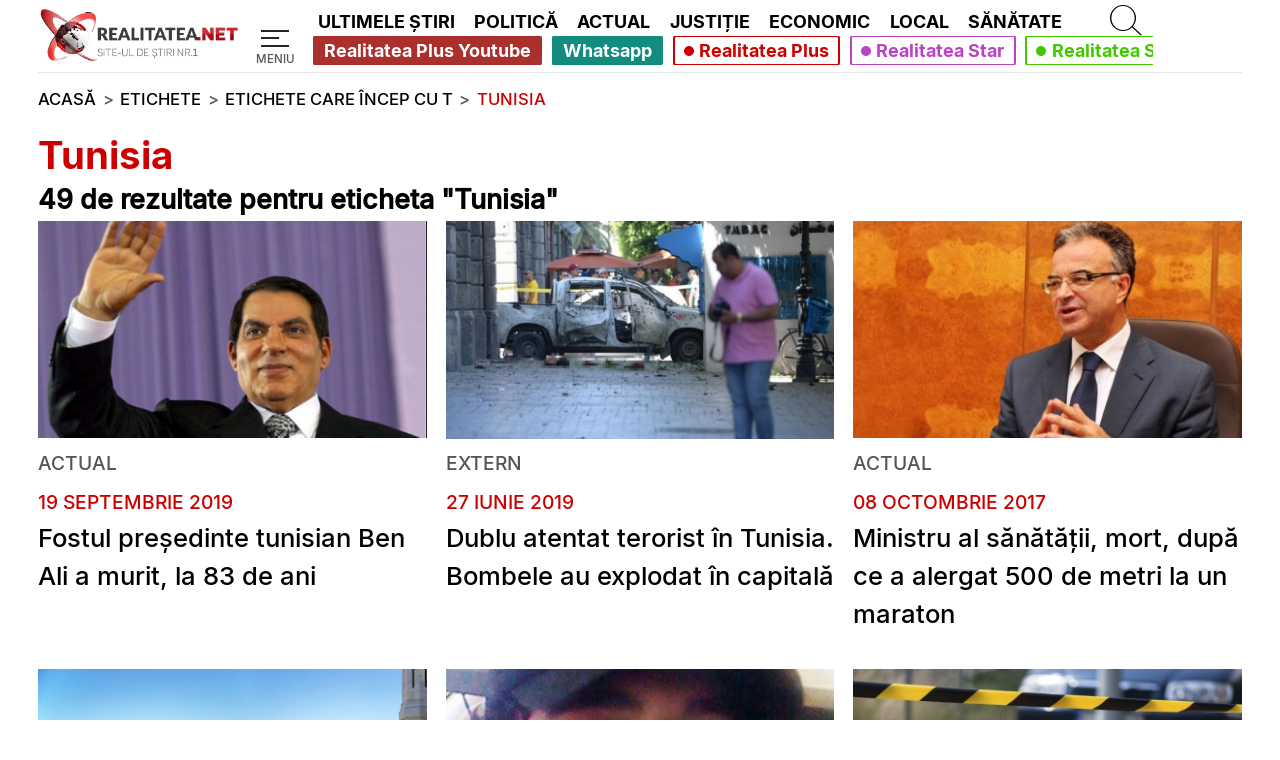

--- FILE ---
content_type: text/html; charset=UTF-8
request_url: https://www.realitatea.net/tag/Tunisia_/1
body_size: 30903
content:
<!DOCTYPE html>
<html lang="ro">
<head>
    <title>Toate știrile despre Tunisia | Pagina 1 | Realitatea.NET</title>

    <!--DNS PRECONNECT/PREFETCH START-->
                <link rel="preconnect" href="https://media.realitatea.net">
            <link rel="dns-prefetch" href="https://media.realitatea.net">
            <link rel="preconnect" href="https://securepubads.g.doubleclick.net/">    <!--DNS PRECONNECT/PREFETCH END-->

                <link rel="preload" as="image" href="https://media.realitatea.net/multimedia/logos/logo_alb_500.webp" imagesrcset="
        https://media.realitatea.net/multimedia/logos/logo_alb_100.webp 100w,
        https://media.realitatea.net/multimedia/logos/logo_alb_200.webp 200w,
        https://media.realitatea.net/multimedia/logos/logo_alb_300.webp 300w,
        https://media.realitatea.net/multimedia/logos/logo_alb_400.webp 400w,
        https://media.realitatea.net/multimedia/logos/logo_alb_500.webp 500w
    " imagesizes="
            (min-width: 1366px) 12.3vw,
            (min-width: 992px) 15.98vw,
            (min-width: 768px) 56.4vw,
            (min-width: 600px) 54vw,
            49.3vw
    ">
            <link rel="preload" as="font" href="/asset/icons/fa-solid-900.woff" type="font/woff" crossorigin>
            <link rel="preload" as="font" href="/asset/fonts/Inter-Light.woff2" type="font/woff2" crossorigin>
            <link rel="preload" as="font" href="/asset/fonts/Inter-Medium.woff2" type="font/woff2" crossorigin>
            <link rel="preload" as="font" href="/asset/fonts/Inter-Bold.woff2" type="font/woff2" crossorigin>
    <!--META START-->
                <meta charset="utf-8">
            <meta name="viewport" content="width=device-width, initial-scale=1">
            <meta name="referrer" content="origin-when-cross-origin">
            <meta http-equiv="X-UA-Compatible" content="IE=edge,chrome=1">
            <meta name="apple-mobile-web-app-title" content="Realitatea.NET">
            <meta name="application-name" content="Realitatea.NET">
            <meta property="fb:pages" content="410083270018">
            <meta property="fb:app_id" content="280149482402">
            <meta name="facebook-domain-verification" content="dxvi46j02qz6qt5iz9mzsmsakhfjb9">
            <meta name="generatedTime" content="13:44:00">
                        <meta name="twitter:card" content="summary">
            <meta name="twitter:creator" content="@realitatea">
            <meta name="twitter:site" content="@realitatea">
                        <meta name="robots" content="index, follow, max-snippet:-1, max-image-preview:large, max-video-preview:-1">
                        <meta name="title" content="Toate articolele cu eticheta Tunisia | Pagina 1 | Realitatea.NET">
            <meta name="description" content="O lista completa de articole ce au eticheta Tunisia | Pagina 1">
            <meta name="keywords" content="articole despre Tunisia">
            <meta property="og:title" content="Toate articolele cu eticheta Tunisia | Pagina 1 | Realitatea.NET">
            <meta property="og:site_name" content="Realitatea.NET">
            <meta property="og:description" content="O lista completa de articole ce au eticheta Tunisia | Pagina 1">
            <meta property="og:type" content="website">
            <meta property="og:url" content="https://www.realitatea.net/tag/Tunisia_/1">
            <meta property="og:image" content="https://media.realitatea.net/multimedia/placeholder/placeholder-article.webp">
            <meta property="og:image:width" content="1280">
            <meta property="og:image:height" content="720">    <!--META END-->

    <!-- Google Analytics tag (gtag.js) -->
    				<script async src="https://www.googletagmanager.com/gtag/js?id=G-4M3KL7XK8W"></script>
				<script>
						window.dataLayer = window.dataLayer || [];
						function gtag(){dataLayer.push(arguments);}
						gtag('js', new Date());
		
						gtag('config', 'G-4M3KL7XK8W');
				</script>
    <!-- Quantcast Choice. Consent Manager Tag v2.0 (for TCF 2.0) -->
    <!--    --><?//=Assets::insertQuantcastScript()?>
    <!-- End Quantcast Choice. Consent Manager Tag v2.0 (for TCF 2.0) -->

    <!--LINK START-->
                <link rel="canonical" href="https://www.realitatea.net/tag/Tunisia_">            <link rel="alternate" type="application/rss+xml" title="Realitatea.NET - Toate stirile [RSS]" href="https://rss.realitatea.net/homepage.xml" />
            <link rel="profile" href="https://www.w3.org/2005/10/profile">
            <link rel="manifest" href="/manifest.json">
            <link rel="icon" type="image/png" sizes="16x16" href="/favicon-16x16.png">
            <link rel="icon" type="image/png" sizes="32x32" href="/favicon-32x32.png">    <!--LINK END-->

    <!--ASSETS START -->
    <style>@font-face{font-family:"Realitatea Icons";font-style:normal;font-weight:900;font-display:block;src:url('/asset/icons/fa-solid-900.eot');src:url('/asset/icons/fa-solid-900.eot?#iefix') format("embedded-opentype"),url('/asset/icons/fa-solid-900.woff') format("woff"),url('/asset/icons/fa-solid-900.ttf') format("truetype")}.realitatea-icon,.realitatea-icon-solid{font-family:"Realitatea Icons";font-weight:900;font-style:normal}
.realitatea-tag-articles-container{display:grid;grid-template-columns:1fr}.realitatea-tag-articles-container>article:not(:last-child){display:flex;flex-direction:column}.realitatea-tag-articles-container>article:not(:last-child)::after{content:"";height:.1vh;background-color:var(--realitatea-hr-gray);width:calc(100% - 2 * var(--mobile-margin-width));margin:3vh var(--mobile-margin-width)}.realitatea-tag-articles-container>article>.article-box-section{margin-left:var(--mobile-margin-width);margin-right:var(--mobile-margin-width)}.realitatea-tag-articles-container>article>.article-box-time{margin-left:var(--mobile-margin-width);margin-right:var(--mobile-margin-width);margin-top:2.5vh}.realitatea-tag-articles-container>article>.article-box-title{margin-left:var(--mobile-margin-width);margin-right:var(--mobile-margin-width)}.container-realitatea{margin-left:var(--mobile-margin-width);margin-right:var(--mobile-margin-width)}.realitatea-tags-container{display:grid;grid-template-columns:1fr}.tag-box-title{margin:3vh var(--mobile-margin-width)}.tag-box-title>h1{color:var(--realitatea-red);font-size:6vw;font-family:"Leitura Sans Grot 3",sans-serif;white-space:normal;font-weight:bold;line-height:6.5vw}.tag-box-title>h2{color:var(--realitatea-black-text);font-size:5vw;font-family:"Leitura Sans Grot 2",sans-serif;white-space:normal;font-weight:bold;line-height:6.5vw}.tag-a{color:var(--realitatea-black-text);font-family:"Leitura Sans Grot 2",sans-serif}.tag-a.active,.tag-a:hover{color:var(--realitatea-white-text);background-color:#c00;display:inline-block;text-decoration:none}.tags-bar{display:flex;flex-direction:row;width:100%;align-items:center;margin:3vh 0;white-space:normal;flex-wrap:wrap}.tags-bar>h2{font-family:"Leitura Sans Grot 2",sans-serif;font-weight:bold;font-size:6vw}.tag-a.letter{font-size:5vw;padding:1.5vw;margin-left:.1vw}.tag-a.word{padding:.5vh 0;font-size:5vw}@media only screen and (min-width:600px){.tag-box-title>h1{font-size:5vw;line-height:6vw}.tag-box-title>h2{font-size:4.2vw;line-height:6vw}.tags-bar>h2{font-size:5vw}.tag-a.letter{font-size:4.2vw}.tag-a.word{font-size:4.2vw}}@media only screen and (min-width:768px){.tag-box-title>h1{font-size:4vw;line-height:5vw}.tag-box-title>h2{font-size:3.4vw;line-height:5vw}.tags-bar>h2{font-size:4vw}.tag-a.letter{font-size:3.4vw}.tag-a.word{font-size:3.4vw}}@media only screen and (max-width:991px){.container-realitatea.articles-container{margin:0}}@media only screen and (min-width:992px){.realitatea-tag-articles-container{display:grid;grid-template-columns:repeat(3,1fr);grid-column-gap:1.5vw;grid-row-gap:5vh}.realitatea-tag-articles-container>article:not(:last-child)::after{display:none}.tag-box-title{margin:3vh 0 0}.tag-box-title>h1{font-size:3vw;line-height:3.5vw}.tag-box-title>h2{font-size:2.1vw;line-height:3.5vw}.realitatea-tag-articles-container>article:not(:last-child){margin-bottom:0}.realitatea-tag-articles-container>article>.article-box-section{margin-left:0;margin-right:0}.realitatea-tag-articles-container>article>.article-box-time{margin-left:0;margin-right:0}.realitatea-tag-articles-container>article>.article-box-title{margin-left:0;margin-right:0}.realitatea-tags-container{display:grid;grid-template-columns:repeat(3,1fr);grid-column-gap:1.5vw;grid-row-gap:1vh}.tags-bar>h2{font-size:2.5vw}.tag-a.letter{font-size:2.1vw;padding:.5vw}.tag-a.word{font-size:2.1vw}}@media only screen and (min-width:1366px){.tag-box-title>h1{font-size:2.1vw;line-height:2.5vw}.tag-box-title>h2{font-size:1.25vw;line-height:2.5vw}.tags-bar>h2{font-size:1.5vw}.tag-a.letter{font-size:1.25vw}.tag-a.word{font-size:1.25vw}}
main{overflow:hidden}*:focus{outline:0}.fit-content-img-container{position:relative;width:100%;padding-top:56.25%;display:block;outline:0}.fit-content-img{position:absolute;width:100%;top:0;left:0;height:100%;object-fit:cover}:root{--realitatea-red:#c00;--realitatea-yellow:#ffc400;--realitatea-white-text:#fff;--realitatea-black-text:#000;--realitatea-muted-text:#545459;--realitatea-hr-gray:rgba(0,0,0,0.2);--realitatea-gray-text:#1d1b27;--margin-width:calc(23% * 0.6);--realitatea-navbar-black:#191721;--margin-width-vw:calc(23vw * 0.6);--mobile-margin-width:3%;--realitatea-margin-fr:.5705fr;--realitatea-margin-width-grid:23%;--realitatea-line-height:1.5;--realitatea-big-line-height:1.3}html,body{min-height:100%;max-width:100%}html,body,div,span,applet,object,iframe,h1,h2,h3,h4,h5,h6,p,blockquote,pre,a,abbr,acronym,address,big,cite,code,del,dfn,em,img,ins,kbd,q,s,samp,small,strike,strong,sub,sup,tt,var,b,u,i,center,dl,dt,dd,ol,ul,li,fieldset,form,label,legend,table,caption,tbody,tfoot,thead,tr,th,td,article,aside,canvas,details,embed,figure,figcaption,footer,header,hgroup,menu,nav,output,ruby,section,summary,time,mark,audio,video{margin:0;padding:0;border:0;font-size:100%;font:inherit;vertical-align:baseline}a{text-decoration:none}article,aside,details,figcaption,figure,footer,header,hgroup,menu,nav,section{display:block}body{line-height:1;font-size-adjust:.45}ol,ul{list-style:none}a:hover{color:var(--realitatea-red);text-decoration:underline}h1,h2,h3,h4,h5,h6{line-height:1.2}@font-face{font-family:'Leitura Sans Grot 1';font-style:normal;font-weight:400;src:local('Inter'),url('/asset/fonts/Inter-Light.woff2') format('woff2'),url('/asset/fonts/Inter-Light.ttf') format('truetype'),url('/asset/fonts/Inter-Light.otf') format('opentype');font-display:fallback}@font-face{font-family:'Leitura Sans Grot 2';font-style:normal;font-weight:500;src:local('Inter'),url('/asset/fonts/Inter-Medium.woff2') format('woff2'),url('/asset/fonts/Inter-Medium.ttf') format('truetype'),url('/asset/fonts/Inter-Medium.otf') format('opentype');font-display:fallback}@font-face{font-family:'Leitura Sans Grot 3';font-style:normal;font-weight:600;src:local('Inter'),url('/asset/fonts/Inter-Bold.woff2') format('woff2'),url('/asset/fonts/Inter-Bold.ttf') format('truetype'),url('/asset/fonts/Inter-Bold.otf') format('opentype');font-display:fallback}@font-face{font-family:'Leitura Sans Grot 4';font-style:normal;font-weight:600;src:local('Inter'),url('/asset/fonts/Inter-Bold.woff2') format('woff2'),url('/asset/fonts/Inter-Bold.ttf') format('truetype'),url('/asset/fonts/Inter-Bold.otf') format('opentype');font-display:fallback}*,::after,::before{box-sizing:border-box}figure{margin:0 !important}hr{border:0;border-top:1px solid rgba(0,0,0,.1)}.container-default-realitatea{background:#c00;margin:0 0 3vh;padding:1vh 2vw}.display-none{display:none}.btn{display:inline-block;font-weight:400;color:#212529;text-align:center;vertical-align:middle;-webkit-user-select:none;-moz-user-select:none;-ms-user-select:none;user-select:none;background-color:transparent;border:1px solid transparent;padding:.375rem .75rem;font-size:1rem;line-height:1.5;border-radius:.25rem;transition:color .15s ease-in-out,background-color .15s ease-in-out,border-color .15s ease-in-out,box-shadow .15s ease-in-out}.btn-block{display:block;width:100%}.btn-outline-dark{color:#343a40;border-color:#343a40}.btn-outline-dark:hover{background-color:#343a40;border-color:#343a40}.d-flex{display:flex}.justify-content-center{justify-content:center}.w-100{width:100% !important}.flex-row{flex-direction:row}.d-contents{display:contents}.mt-4{margin-top:1rem !important}.mt-5{margin-top:1.5rem !important}.mb-5{margin-bottom:1.5rem}.realitatea-icon-solid-virus:before{content:"\e074"}.realitatea-icon-solid-play:before{content:"\f144"}.realitatea-icon-solid-chevron-left:before{content:"\f053"}.realitatea-icon-solid-chevron-right:before{content:"\f054"}.realitatea-icon-solid-search:before{content:"\f002"}.realitatea-icon-solid-menu:before{content:"\f0c9"}.realitatea-icon-solid-times:before{content:"\f00d"}.realitatea-icon-solid-angle-down:before{content:"\f107"}.realitatea-icon-solid-chess:before{content:"\f445"}.realitatea-icon-solid-1x{font-size:8vw}.realitatea-icon-solid-2x{font-size:10vw}.realitatea-icon-solid-3x{font-size:14vw}.realitatea-icon-solid-5x{font-size:18vw}.realitatea-strategie-in-alb-si-negru{position:fixed;top:calc(50% - 15px);left:0;height:40px;width:40px;z-index:99999;background-color:black;padding:5px}.realitatea-strategie-in-alb-si-negru a{text-decoration:none}.realitatea-strategie-in-alb-si-negru i{font-size:30px;color:white}@media only screen and (min-width:600px){.realitatea-icon-solid-1x{font-size:7vw}.realitatea-icon-solid-2x{font-size:9vw}.realitatea-icon-solid-3x{font-size:12vw}.realitatea-icon-solid-5x{font-size:16vw}}@media only screen and (min-width:768px){.realitatea-icon-solid-1x{font-size:6vw}.realitatea-icon-solid-2x{font-size:7vw}.realitatea-icon-solid-3x{font-size:10vw}.realitatea-icon-solid-5x{font-size:14vw}}@media only screen and (min-width:992px){.realitatea-icon-solid-1x{font-size:2.1vw}.realitatea-icon-solid-2x{font-size:2.5vw}.realitatea-icon-solid-3x{font-size:5vw}.realitatea-icon-solid-5x{font-size:8vw}.realitatea-icon-solid-angle-down:before{content:" "}}@media only screen and (min-width:1366px){.container-default-realitatea{margin:0 var(--margin-width) 3vh}.realitatea-icon-solid-1x{font-size:1.5vw}.realitatea-icon-solid-2x{font-size:2vw}.realitatea-icon-solid-3x{font-size:4vw}.realitatea-icon-solid-5x{font-size:6vw}}.container-basic-realitatea{display:flex;flex-direction:column}@media only screen and (max-width:991px){div>.placeholder-ad:nth-child(1){background-color:#ccc;display:flex !important;flex-direction:row;justify-content:center;align-items:center;width:inherit;height:inherit;position:relative}.placeholder-ad:nth-child(1) iframe,.placeholder-ad:nth-child(1) div:not(#holder){height:inherit}.container-basic-realitatea{margin-left:var(--mobile-margin-width);margin-right:var(--mobile-margin-width)}.container-basic-realitatea>.container-basic-realitatea-advert{display:none}}@media only screen and (min-width:992px){.container-basic-realitatea{display:grid;grid-template-columns:repeat(3,1fr);grid-template-rows:1fr;grid-column-gap:1.5vw;grid-row-gap:5vw;margin:9.2vh var(--margin-width) 9.2vh}.container-basic-realitatea.big-block{grid-template-columns:repeat(2,1fr) 300px;grid-template-rows:auto;grid-column-gap:1.5vw;grid-row-gap:2vw;grid-template-areas:"article1 article2 advert1" "article3 article4 advert1" "article5 article6 advert2" "article7 article8 advert2"}.advert-realitatea-300-600-only-desktop{//max-width:100%;//max-height:600px;//height:600px;//width:300px}.container-basic-realitatea>.container-basic-realitatea-advert{height:100%;width:100%}.container-basic-realitatea>.container-basic-realitatea-advert>div{position:sticky;top:11vh}.container-basic-realitatea>.container-basic-realitatea-advert:nth-child(1){grid-area:advert1}.container-basic-realitatea>.container-basic-realitatea-advert:nth-child(2){grid-area:advert2}}@media only screen and (min-width:1366px){.container-basic-realitatea{margin-left:calc(calc((100vw - 989px) / 2));margin-right:calc(calc((100vw - 989px) / 2));max-width:989px}}@media only screen and (min-width:1920px){.container-basic-realitatea{margin-left:calc(calc((100vw - 1390px) / 2));margin-right:calc(calc((100vw - 1390px) / 2));max-width:1390px}}@media only screen and (min-width:3840px){.container-basic-realitatea{margin-left:calc(calc((100vw - 2780px) / 2));margin-right:calc(calc((100vw - 2780px) / 2));max-width:2780px}}.realitatea-hr-after-article{display:block;border-top:.1vh solid var(--realitatea-muted-text);width:100%;margin-top:1.2vh;margin-bottom:1.2vh}.realitatea-video-article-icon-wrapper{position:absolute;z-index:10;color:#fff;left:0;top:0;display:flex;align-items:center;justify-content:center;width:100%;height:100%;background-color:rgba(0,0,0,0.3)}.container-fluid-realitatea{width:100%;padding:0;margin:0;max-height:67.5vh;position:relative;box-shadow:inset 0 0 0 100vmax rgba(0,0,0,.55)}.top-hr-realitatea-grid{display:flex;flex-direction:column}.top-hr-realitatea-grid:before{background:var(--realitatea-red);content:"";height:.5vh}.hr-muted{padding:0;margin:0}.realitatea-ultimele-stiri-block-live-icon{color:var(--realitatea-white-text);background-color:rgba(0,0,0,0.3);border-radius:50%}.realitatea-ultimele-stiri-block-live-box img,.realitatea-ultimele-stiri-block-live-box figure,.realitatea-ultimele-stiri-block-live-box a{height:100%}.realitatea-ultimele-stiri-block-live-box a:hover{text-decoration:none;color:var(--realitatea-white-text)}.realitatea-ultimele-stiri-block-live-icon-wrapper:hover{background-color:transparent}.realitatea-ultimele-stiri-block-live-icon-wrapper{position:absolute;top:0;left:0;z-index:10;width:100%;height:100%;display:flex;justify-content:center;align-items:center;background-color:rgba(0,0,0,0.3)}.title-breaking-news{text-decoration:underline;text-decoration-color:var(--realitatea-yellow)}.title-main{text-decoration:underline;text-decoration-color:var(--realitatea-red)}.advert-placeholder{align-items:center;background-color:lightgrey;display:flex;justify-content:center}.advert-placeholder:empty::after{background-color:dimgrey;border-radius:5px;color:lightgrey;content:"Reclama";font:12px sans-serif;padding:3px;text-align:center;width:20px}.advert-300-600-only-mobile{//max-width:100%;//max-height:600px;//height:600px;//width:300px}.advert-300-250-only-mobile{//max-width:100%;//max-height:250px;//height:250px;//width:300px}.rnet-advert-300-250-only-mobile{max-width:100%;max-height:250px;height:250px;width:300px}.advert-970-250-m-300-250{//max-width:100%;//max-height:250px;//height:250px;//width:300px}.rnet-advert-970-250-m-300-250{max-width:100%;max-height:250px;height:250px;width:300px}.advert-300-250{//max-width:300px;//max-height:250px;//height:250px;//width:300px}.advert-300-250-hover{//padding:30px;//max-height:100%;//height:310px;// //background-color:rgba(62,57,61,1);//display:flex;//justify-content:center;//align-items:center}.advert-300-600{//max-width:100%;//max-height:600px;//height:600px;//width:300px}.advert-300-600-hover{//padding:30px;//max-height:100%;// //max-width:100%;//background-color:rgba(62,57,61,1);//display:flex;//justify-content:center;//align-items:center}.advert-970-250{//max-width:100%;//max-height:250px;//height:250px;//width:970px}.advert-realitatea-970-250{//max-width:100%;//max-height:250px;//height:250px;//width:970px}.advert-970-250-m-300-600,.advert-300-250-m-300-600{//max-width:100%;//max-height:600px;//height:600px;//width:300px}.advert-realitatea-300-250{//max-width:100%;//max-height:250px;//height:250px;//width:300px}.advert-970-250-hover{//max-width:100%;//padding:30px;//height:280px;//background-color:rgba(62,57,61,1);//display:flex;//justify-content:center;//align-items:center}.advert-728-90{//max-width:728px;//max-height:90px;//height:90px;//width:728px}.advert-728-90-hover{//padding:30px;//height:120px;//max-width:788px;//background-color:rgba(62,57,61,1);//display:flex;//justify-content:center;//align-items:center}.advert-hover{//margin-bottom:5.5rem;//margin-top:2.65rem}.corona-banner{display:flex;flex-direction:column;margin:0 var(--mobile-margin-width)}.homepage-top-advert{overflow:hidden}.corona-banner .banner-video{margin-bottom:4.2vh;background-color:#000;display:flex;flex-direction:column;justify-content:center;align-items:center;max-height:400px}.corona-banner .banner-video-title{font-size:5vw;font-weight:bold;color:var(--realitatea-red);font-family:"Leitura Sans Grot 3",sans;margin-bottom:2vh;margin-right:1vh;line-height:6vw}.corona-banner .banner-video-title .banner-video-live-animation{display:inline-flex;width:6px;position:relative}.corona-banner .banner-video-title .banner-video-live-animation:before{content:'';position:absolute;left:50%;top:50%;transform:translateX(-50%) translateY(-50%);background-color:var(--realitatea-red);width:6px;height:6px;border-radius:50%;animation:live 1s infinite}.corona-banner .banner-video video{max-width:100%;max-height:396px}.corona-banner>.corona-banner-breaking-news>p:first-child{display:flex;flex-direction:row;align-items:center;font-size:5vw;color:var(--realitatea-red);font-family:"Leitura Sans Grot 2",sans;margin:0 0 1.5vh}.corona-banner .corona-banner-cases{font-size:5vw;font-weight:bold;color:var(--realitatea-black-text);display:flex;flex-direction:column;font-family:"Leitura Sans Grot 3",sans;margin:0;line-height:6vw}.corona-banner .corona-banner-cases span.corona-banner-cases-red-text{color:var(--realitatea-red);font-size:6vw;margin-bottom:1vh;margin-right:2vw;font-family:"Leitura Sans Grot 3",sans}@media only screen and (min-width:600px){.corona-banner{margin:0 var(--mobile-margin-width)}.corona-banner>.corona-banner-breaking-news>p:first-child{font-size:5vw;margin:0 0 .5vh}.corona-banner .corona-banner-cases{font-size:4.2vw;line-height:normal}.corona-banner .banner-video-title{font-size:4.2vw;line-height:normal}.corona-banner .corona-banner-cases span.corona-banner-cases-red-text{font-size:5vw;font-family:"Leitura Sans Grot 4",sans}}@media only screen and (min-width:768px){.corona-banner>.corona-banner-breaking-news>p:first-child{font-size:3vw;margin:0 0 .5vh}.corona-banner .corona-banner-cases{font-size:3.4vw}.corona-banner .banner-video-title{font-size:3.4vw}.corona-banner .corona-banner-cases span.corona-banner-cases-red-text{font-size:4vw}}@media only screen and (min-width:992px){.homepage-top-advert{overflow:visible}.realitatea-hr-after-article{display:none !important}.advert-300-600-only-mobile{//display:none}.advert-300-250-only-mobile{//display:none}.rnet-advert-300-250-only-mobile{display:none}.advert-300-250-only-desktop{//max-width:100%;//max-height:250px;//height:250px;//width:300px}.advert-realitatea-970-250-only-desktop{//max-width:100%;//max-height:250px;//height:250px;//width:970px;//margin:1.5rem 0 !important}.rnet-advert-realitatea-970-250-only-desktop{max-width:100%;max-height:250px;height:250px;width:970px;margin:1.5rem 0 !important}.advert-970-250-m-300-600{//max-width:100%;//max-height:250px;//height:250px;//width:970px}.advert-970-250-m-300-250{//max-width:100%;//max-height:250px;//height:250px;//width:970px}.rnet-advert-970-250-m-300-250{max-width:100%;max-height:250px;height:250px;width:970px}.advert-300-250-m-300-600{//max-width:100%;//max-height:250px;//height:250px;//width:300px}.corona-banner{margin:0 var(--margin-width)}.corona-banner>.corona-banner-breaking-news>p:first-child{font-size:2.5vw;margin:0 0 1vh 0}.corona-banner .corona-banner-cases{font-size:2vw;flex-direction:row;align-items:center}.corona-banner .banner-video{margin-bottom:3.2vh}.corona-banner .banner-video-title{font-size:2vw;flex-direction:row;align-items:center;margin:2.2vh 0}.corona-banner .banner-video-title .banner-video-live-animation{width:10px}.corona-banner .banner-video-title .banner-video-live-animation:before{width:10px;height:10px}.corona-banner .corona-banner-cases span.corona-banner-cases-red-text{font-size:2.5vw;margin-bottom:0}.container-realitatea{margin-left:var(--margin-width);margin-right:var(--margin-width)}}@media only screen and (min-width:1366px){.corona-banner>.corona-banner-breaking-news>p:first-child{font-size:.8vw}.corona-banner .corona-banner-cases{font-size:1.9vw}.corona-banner .banner-video-title{font-size:1.6vw;margin:2.2vh 0}.corona-banner .corona-banner-cases span.corona-banner-cases-red-text{margin-bottom:0;font-size:2.1vw;font-family:"Leitura Sans Grot 2",sans}.corona-banner{margin-left:calc(calc((100vw - 989px) / 2));margin-right:calc(calc((100vw - 989px) / 2));max-width:989px}}@media only screen and (min-width:1920px){.corona-banner{margin-left:calc(calc((100vw - 1390px) / 2));margin-right:calc(calc((100vw - 1390px) / 2));max-width:1390px}.corona-banner .banner-video{max-height:500px;margin-bottom:4.2vh}.corona-banner .banner-video video{max-height:496px}.corona-banner .banner-video-title{font-size:1.2vw}}@media only screen and (min-width:3840px){.corona-banner{margin-left:calc(calc((100vw - 2780px) / 2));margin-right:calc(calc((100vw - 2780px) / 2));max-width:2780px}}.realitatea-corona-live{margin-left:.5vw;display:inline-block;z-index:9000}.realitatea-corona-live:hover,.realitatea-corona-live:hover>*{text-decoration:none}.realitatea-corona-live::before{font-family:"Realitatea Icons";content:"\f30b";display:inline-block;-webkit-animation:live 1s infinite;animation:live 1s infinite;z-index:90000;transform:rotate(180deg)}.realitatea-live-banner{position:relative;width:100%}.realitatea-live-banner-text{position:absolute;bottom:5%;left:5%;font-family:"Leitura Sans Grot 3",sans;color:var(--realitatea-white-text);font-size:1.3vw}.realitatea-live-banner-text-live{font-family:"Leitura Sans Grot 2",sans;font-size:.8vw;margin:0}.realitatea-footer.reveal{position:absolute;left:0;top:0;animation:backgroundImageReveal .5s linear}.realitatea-footer-logo.reveal{position:absolute;left:0;top:0;animation:backgroundImageReveal .5s linear}@keyframes backgroundImageReveal{0%{transform:scale(1.05);opacity:0}to{transform:scale(1);opacity:1}}.realitatea-footer{padding-bottom:0;margin-top:3vh;color:var(--realitatea-white-text)}.realitatea-footer-container{display:grid;grid-template-columns:1fr;grid-template-rows:.8fr auto .6fr .2fr 1fr .12fr;grid-template-areas:"footer-logo" "contact" "footer-first" "footer-partners" "footer-second" "footer-copyright";grid-column-gap:2vw;margin-right:0;text-align:center}.realitatea-footer-logo.replace{filter:blur(0.5vw)}.realitatea-footer-logo{grid-area:footer-logo;width:100%;display:flex;flex-direction:column;justify-content:flex-end}.realitatea-footer-logo.progressive a{position:absolute;bottom:0;transform:translateX(-50%);width:100%}.realitatea-footer-logo>img{width:70%;margin-left:auto;margin-right:auto;margin-bottom:3vh}.realitatea-footer-hr{display:none}.realitatea-footer-first-row{grid-area:footer-first;display:flex;flex-direction:column;justify-content:center;background-color:#0f121a;background-size:cover;border:0}.realitatea-footer-partners-row{grid-area:footer-partners;display:flex;flex-direction:column;justify-content:center;background-color:#0f121a;background-size:cover;border:0}.realitatea-footer-second-row{grid-area:footer-second;display:flex;flex-direction:column;justify-content:center;background-color:#0f121a;background-size:cover}.realitatea-footer-second-row .realitatea-footer-second-row-container div{display:flex;flex-direction:column}.realitatea-footer-second-row .realitatea-footer-second-row-container div:nth-child(2){margin-left:0}.realitatea-footer-second-row-container{display:flex;flex-direction:column;justify-content:center}.realitatea-footer-third-row{grid-area:footer-third;display:flex;flex-direction:column;justify-content:center;background-color:#0f121a;background-size:cover}.realitatea-footer-copyright{grid-area:footer-copyright;display:flex;flex-direction:column;margin-top:0;background-color:#0f121a;background-size:cover}.realitatea-footer-muted-title{color:var(--realitatea-muted-text);margin-bottom:2vh;margin-top:4vh;font-family:"Leitura Sans Grot 3",sans-serif;font-size:5vw}.realitatea-footer-link{font-family:"Leitura Sans Grot 3",sans-serif;font-size:5vw;color:var(--realitatea-white-text);margin-bottom:2.5vh}.realitatea-footer-link:hover{color:var(--realitatea-red);outline:0}.realitatea-footer-mobile-image>figure>img,.realitatea-footer-desktop-image>figure>img{height:100%;object-fit:cover;position:absolute;top:0;left:0;z-index:-1}.realitatea-footer-desktop-image{display:none}@media only screen and (min-width:600px){.realitatea-footer-muted-title{font-size:4.2vw}.realitatea-footer-link{font-size:4.2vw}}@media only screen and (min-width:768px){.realitatea-footer-muted-title{font-size:3.4vw}.realitatea-footer-link{font-size:3.4vw}}@media only screen and (min-width:992px){.realitatea-footer.replace{filter:blur(0.5vw)}.realitatea-footer{padding-bottom:1.5vh;margin-top:9.2vh}.realitatea-footer-logo.progressive a{position:unset;transform:unset}.realitatea-footer-logo.progressive{overflow:unset}.realitatea-footer-container{display:grid;grid-template-columns:var(--realitatea-margin-fr) .75fr .75fr 1.5fr .75fr;grid-template-rows:.2fr .2fr .1fr .6fr .1fr;grid-template-areas:". . . . ." ". logo . . ." "hr hr contact . ." ". first-row footer-partners second-row third-row" ". copyright copyright . .";grid-column-gap:2vw;margin-right:var(--margin-width);text-align:left}.realitatea-footer-logo{grid-area:logo;background:0;display:block}.realitatea-footer-contact{background:0;margin-top:0;padding:0}.realitatea-footer-logo>img{width:100%;margin:0}.realitatea-footer-hr{grid-area:hr;width:100%;display:flex;margin-bottom:2vw}.realitatea-footer-hr:after{background:var(--realitatea-red);content:"";height:.5vh;margin-top:2vw;width:100%}.realitatea-footer-first-row{grid-area:first-row;display:flex;flex-direction:column;background:0}.realitatea-footer-partners-row{display:flex;flex-direction:column;background:0;justify-content:unset}.realitatea-footer-second-row{grid-area:second-row;display:flex;flex-direction:column;background:0}.realitatea-footer-second-row .realitatea-footer-second-row-container div:nth-child(2){margin-left:3vw}.realitatea-footer-second-row-container{display:flex;flex-direction:row;justify-content:unset}.realitatea-footer-third-row{grid-area:third-row;display:flex;flex-direction:column;background:0;justify-content:unset}.realitatea-footer-copyright{grid-area:copyright;display:flex;flex-direction:column;margin-top:3vh;background:0}.realitatea-footer-muted-title{color:rgba(255,255,255,0.5);margin-top:0;font-family:"Leitura Sans Grot 2",sans-serif;font-size:1.5vw}.realitatea-footer-link{font-family:"Leitura Sans Grot 2",sans-serif;font-size:1.5vw;margin-bottom:1.5vh}.realitatea-footer-link:hover{color:var(--realitatea-red)}.realitatea-footer-mobile-image{display:none}.realitatea-footer-desktop-image{display:block}}@media only screen and (min-width:1366px){.realitatea-footer-muted-title{color:rgba(255,255,255,0.5);margin-top:0;font-family:"Leitura Sans Grot 2",sans-serif;font-size:.75vw}.realitatea-footer-link{font-family:"Leitura Sans Grot 2",sans-serif;font-size:.9vw}}.realitatea-emisiuni-advertiser{position:fixed;bottom:0;width:100%;display:flex;flex-direction:row;justify-content:flex-end;padding:0 1vw 1vh 1vw;z-index:9500}.realitatea-emisiuni-advertiser-container{visibility:hidden;display:flex;flex-direction:row;align-items:center;background-color:var(--realitatea-red);width:auto;height:100%;border-radius:.5rem;box-shadow:0 4px 8px 0 rgba(0,0,0,0.2),0 6px 20px 0 rgba(0,0,0,0.19);-webkit-animation-duration:1s;animation-duration:1s;margin-right:var(--mobile-margin-width);margin-left:var(--mobile-margin-width)}.realitatea-emisiuni-advertiser-container .article-box-title{margin:0}.realitatea-emisiuni-advertiser-container .article-box-title>a>span{padding:2vh;margin:0;color:white}.realitatea-emisiuni-advertiser-close{padding:1vh}.realitatea-emisiuni-advertiser-container.show{visibility:visible;-webkit-animation:fadein .5s;animation:fadein .5s}.realitatea-emisiuni-advertiser-container.fadeOutRight{visibility:visible;-webkit-animation-name:fadeOutRight;animation-name:fadeOutRight;-webkit-animation-fill-mode:both;animation-fill-mode:both}@-webkit-keyframes fadein{from{bottom:0;opacity:0}to{bottom:30px;opacity:1}}@keyframes fadein{from{bottom:0;opacity:0}to{bottom:30px;opacity:1}}@-webkit-keyframes fadeOutRight{0%{opacity:1;-webkit-transform:translateX(0)}100%{opacity:0;-webkit-transform:translateX(20px)}}@keyframes fadeOutRight{0%{opacity:1;transform:translateX(0)}100%{opacity:0;transform:translateX(20px)}}@media only screen and (min-width:991px){.realitatea-emisiuni-advertiser{display:none}}.text-muted{color:var(--realitatea-muted-text)}@media only screen and (max-width:991px){.realitatea-mobile-article{display:grid !important;grid-template-rows:auto 1fr 1fr !important;grid-template-columns:2fr .2fr 6fr !important;grid-template-areas:"article-image  . article-time" "article-image . article-title" "article-image . article-title" !important}.realitatea-mobile-article .article-box-image{grid-area:article-image !important}.realitatea-mobile-article .article-box-time{grid-area:article-time !important;margin:0 !important}.realitatea-mobile-article .article-box-title{grid-area:article-title !important;margin:0 !important}.realitatea-mobile-article .article-box-title span{line-height:1.3 !important}.realitatea-mobile-article .article-box-section{grid-area:article-time !important;margin:0 !important}.realitatea-mobile-article .article-box-description{display:none !important}}.article-box-title{margin:1vh 0 0;display:flex;align-items:center}.article-box-image{position:relative;display:flex;justify-content:center;align-items:center;width:100%}.article-box-image>figure{width:100%}.article-box-label{position:absolute;left:0;bottom:0;background-color:var(--realitatea-red);padding:1vh 2vw;color:var(--realitatea-white-text);font-family:"Leitura Sans Grot 2",sans-serif;font-size:3vw;text-transform:uppercase}.article-box-image-description{padding:1vh 2vw;position:absolute;bottom:0;width:100%;background:rgba(0,0,0,0.85);color:var(--realitatea-white-text)}.article-box-image-description span{font-family:"Leitura Sans Grot 2",sans-serif;text-overflow:ellipsis;overflow:hidden;white-space:normal;display:-webkit-box;-webkit-line-clamp:2;-webkit-box-orient:vertical;line-height:var(--realitatea-big-line-height);font-size:4vw}.article-box-title span{color:var(--realitatea-black-text);font-size:4vw;font-family:"Leitura Sans Grot 2",sans-serif;text-overflow:ellipsis;overflow:hidden;white-space:normal;display:-webkit-box;-webkit-line-clamp:2;-webkit-box-orient:vertical;line-height:var(--realitatea-line-height)}.article-box-title.bigger-title span{font-size:6vw;font-family:"Leitura Sans Grot 3",sans-serif;line-height:var(--realitatea-big-line-height)}.article-box-title.big-title span{font-size:6vw;font-family:"Leitura Sans Grot 3",sans-serif;line-height:var(--realitatea-big-line-height)}.article-box-title.small-title{margin:0}.article-box-title h1{color:var(--realitatea-black-text);font-size:6vw;font-family:"Leitura Sans Grot 3",sans-serif;white-space:normal;font-weight:bold;line-height:var(--realitatea-big-line-height)}.article-box-time{margin:0;color:var(--realitatea-red);font-size:3vw;font-family:"Leitura Sans Grot 2",sans-serif}.article-box-time.small-time{margin:3vh 0 2.2vh}.article-box-description{margin:1vh 0 0}.article-box-description span{color:var(--realitatea-muted-text);font-size:5vw;font-family:"Leitura Sans Grot 2",sans-serif;text-overflow:ellipsis;overflow:hidden;white-space:normal;display:-webkit-box;-webkit-line-clamp:2;-webkit-box-orient:vertical;line-height:var(--realitatea-line-height)}.article-box-description h2{color:var(--realitatea-black-text);font-size:5vw;font-family:"Leitura Sans Grot 2",sans-serif;line-height:var(--realitatea-line-height)}.article-box-content{color:var(--realitatea-black-text);font-family:"Leitura Sans Grot 2",sans-serif}.article-box-section{display:flex;flex-direction:row;align-items:center;margin:2vh 0 0}.article-box-section>h4,.article-box-section>h3{color:var(--realitatea-muted-text);font-size:4vw;font-family:"Leitura Sans Grot 2",sans-serif}.realitatea-category-block .realitatea-category-block-big-article .realitatea-category-block-button a{font-family:"Leitura Sans Grot 2",sans-serif;font-size:5vw;color:var(--realitatea-gray-text);font-weight:bold;padding-top:1.25vh;padding-bottom:1.25vh}.realitatea-category-block .realitatea-category-block-big-article .realitatea-category-block-button a:hover{color:var(--realitatea-white-text)}.realitatea-category-block .realitatea-category-block-big-article .realitatea-category-block-button{margin:3vh var(--mobile-margin-width)}.general-container{margin:3vh var(--mobile-margin-width)}.overflow-hidden{overflow:hidden}@media only screen and (min-width:992px){.general-container{margin:3vh var(--margin-width)}.article-box-title{margin:1vh 0 0}}@media only screen and (min-width:600px){.article-box-label{font-size:3.5vw;padding:1vh 5vw}.article-box-image-description span{font-size:3.5vw}.article-box-title span{font-size:4.2vw}.article-box-title.bigger-title span{font-size:5vw}.article-box-title.big-title span{font-size:5vw}.article-box-title h1{font-size:5vw;line-height:7vw}.article-box-time{font-size:3.5vw}.article-box-description span{font-size:4vw}.article-box-description h2{font-size:4.2vw;line-height:5vw}.article-box-section>h4,.article-box-section>h3{font-size:3.5vw}.realitatea-category-block .realitatea-category-block-big-article .realitatea-category-block-button a{font-size:4.2vw}}@media only screen and (min-width:768px){.article-box-label{font-size:2.5vw}.article-box-image-description span{font-size:2.5vw}.article-box-title span{font-size:3.4vw}.article-box-title.bigger-title span{font-size:4vw}.article-box-title.big-title span{font-size:4vw}.article-box-title h1{font-size:4vw;line-height:6vw}.article-box-time{font-size:2.5vw}.article-box-description span{font-size:3vw}.article-box-description h2{font-size:3.4vw;line-height:4vw}.article-box-section>h4,.article-box-section>h3{font-size:2.5vw}.realitatea-category-block .realitatea-category-block-big-article .realitatea-category-block-button a{font-size:3.4vw}}@media only screen and (min-width:992px) and (max-width:1365px){:root{--margin-width:3%;--realitatea-margin-fr:3%;--realitatea-margin-width-grid:calc(3%)}}@media only screen and (min-width:992px){.article-box-label{font-size:1.5vw;padding:1vh 2vw}.article-box-image-description span{font-size:2.1vw}.article-box-title span{font-size:2vw;-webkit-line-clamp:3}.article-box-title.bigger-title span{font-size:3vw}.article-box-title.big-title span{font-size:2.5vw}.article-box-title.small-title span{font-size:1.7vw}.article-box-title h1{font-size:2.5vw;line-height:3.5vw}.article-box-time{margin:1.7vh 0 0;font-size:1.5vw}.article-box-time.small-time{margin:1vh 0 1vh}.article-box-description{margin:1vh 0 0}.article-box-description span{font-size:2vw;-webkit-line-clamp:4}.article-box-description.small-description p{-webkit-line-clamp:2;font-size:1.6vw}.article-box-description h2{font-size:2.1vw;line-height:3vw}.article-box-section{margin:1.7vh 0 0}.article-box-section>h4,.article-box-section>h3{font-size:1.5vw}.realitatea-category-block .realitatea-category-block-big-article .realitatea-category-block-button a{font-size:1.75vw}.realitatea-category-block .realitatea-category-block-big-article .realitatea-category-block-button{margin:3vh 0 0}}@media only screen and (min-width:1366px){:root{--realitatea-margin-width-grid:calc(23% * 0.6)}.article-box-label{font-size:1vw;padding:1vh 1.5vw}.article-box-image-description span{font-size:1.25vw}.article-box-title span{font-size:1.1vw}.article-box-title.bigger-title span{font-size:2.1vw}.article-box-title.big-title span{font-size:1.5vw}.article-box-title.small-title span{font-size:1.1vw}.article-box-title h1{font-size:2.1vw;line-height:2.5vw}.article-box-time{font-size:.8vw}.article-box-description span{font-size:1.1vw}.article-box-description.small-description p{font-size:1vw}.article-box-description h2{font-size:1.25vw;line-height:2vw}.article-box-section>h4,.article-box-section>h3{font-size:.9vw}.realitatea-category-block .realitatea-category-block-big-article .realitatea-category-block-button a{font-size:1.25vw}}ul.realitatea-breadcrumb{text-overflow:ellipsis;overflow:hidden;display:flex;flex-direction:row;justify-content:flex-start;align-items:center;margin:0 var(--mobile-margin-width) 0;padding-top:2vh;font-family:"Leitura Sans Grot 2",sans-serif;font-size:4vw;text-transform:uppercase;max-width:calc(100% - calc(2 * var(--mobile-margin-width)))}ul.realitatea-breadcrumb>li{line-height:1.5;list-style-type:none;margin-right:1vw;display:flex;flex-direction:row}ul.realitatea-breadcrumb>li:nth-last-of-type(1){display:flex;flex-direction:row}ul.realitatea-breadcrumb>li:not(:nth-of-type(1))::before{content:">";margin-right:1vw;color:var(--realitatea-muted-text);vertical-align:text-top}ul.realitatea-breadcrumb>li>a{text-decoration:none;color:var(--realitatea-black-text);white-space:nowrap}ul.realitatea-breadcrumb>li:nth-last-of-type(1)>a{color:var(--realitatea-red);display:-webkit-box;text-overflow:ellipsis;white-space:normal;-webkit-line-clamp:1;-webkit-box-orient:vertical}@media only screen and (min-width:600px){ul.realitatea-breadcrumb{font-size:3.5vw}}@media only screen and (min-width:768px){ul.realitatea-breadcrumb{font-size:2.5vw}}@media only screen and (min-width:992px){ul.realitatea-breadcrumb{margin:0 var(--margin-width) 0;font-size:1.3vw;max-width:calc(100% - calc(2 * var(--margin-width)))}ul.realitatea-breadcrumb>li{list-style-type:none;margin-right:.5vw}ul.realitatea-breadcrumb>li:not(:nth-of-type(1))::before{margin-right:.5vw}}@media only screen and (min-width:1366px){ul.realitatea-breadcrumb{font-size:.85vw;margin-left:calc(calc((100vw - 989px) / 2));margin-right:calc(calc((100vw - 989px) / 2));max-width:989px}}@media only screen and (min-width:1920px){ul.realitatea-breadcrumb{margin-left:calc(calc((100vw - 1390px) / 2));margin-right:calc(calc((100vw - 1390px) / 2));max-width:1390px}}@media only screen and (min-width:3840px){ul.realitatea-breadcrumb{margin-left:calc(calc((100vw - 2780px) / 2));margin-right:calc(calc((100vw - 2780px) / 2));max-width:2780px}}.realitatea-404-notfound,.realitatea-403-notfound{margin:3vh var(--mobile-margin-width)}.realitatea-404-notfound>h1,.realitatea-403-notfound>h1{color:var(--realitatea-black-text);font-size:6vw;font-family:"Leitura Sans Grot 3",sans-serif;white-space:normal;font-weight:bold;display:-webkit-box}@media only screen and (min-width:600px){.realitatea-404-notfound>h1,.realitatea-403-notfound>h1{font-size:5vw}}@media only screen and (min-width:768px){.realitatea-404-notfound>h1,.realitatea-403-notfound>h1{font-size:4vw}}@media only screen and (min-width:992px){.realitatea-404-notfound,.realitatea-403-notfound{margin:3vh var(--margin-width)}.realitatea-404-notfound>h1,.realitatea-403-notfound>h1{font-size:2.5vw}}@media only screen and (min-width:1366px){.realitatea-404-notfound>h1,.realitatea-403-notfound>h1{font-size:2.1vw}}.edit-news{position:fixed;right:3vw;bottom:5vh;z-index:99999999;padding:2vh 3vw;background-color:gray}.edit-news>a{color:#fff}.container-realitatea-static{margin:3vh var(--mobile-margin-width);display:flex;flex-direction:column}.container-realitatea-static>h1{color:var(--realitatea-black-text);font-size:6vw;font-family:"Leitura Sans Grot 3",sans-serif;white-space:normal;font-weight:bold;line-height:6.5vw;display:-webkit-box}.container-realitatea-static:after{background:var(--realitatea-red);content:"";height:.5vh;width:100%;margin:2vh 0 3vh}@media only screen and (min-width:600px){.container-realitatea-static>h1{font-size:5vw;line-height:6vw}}@media only screen and (min-width:768px){.container-realitatea-static>h1{font-size:4vw;line-height:5vw}}@media only screen and (min-width:992px){.container-realitatea-static>h1{font-size:2.5vw;line-height:3.5vw}.container-realitatea-static{margin-left:var(--margin-width);margin-right:var(--margin-width)}}@media only screen and (min-width:1366px){.container-realitatea-static>h1{font-size:2.1vw;line-height:3vw}}//#viewability-expansion-display{// margin:0 !important;//}.flex{display:flex}.inline-flex{display:inline-flex}.grid{display:grid}.block{display:block}.inline-block{display:inline-block}.hidden{display:none}.flex-row{flex-direction:row}.flex-col{flex-direction:column}.flex-wrap{flex-wrap:wrap}.flex-nowrap{flex-wrap:nowrap}.items-start{align-items:flex-start}.items-center{align-items:center}.items-end{align-items:flex-end}.justify-start{justify-content:flex-start}.justify-center{justify-content:center}.justify-end{justify-content:flex-end}.justify-between{justify-content:space-between}.justify-around{justify-content:space-around}.justify-evenly{justify-content:space-evenly}.flex-1{flex:1 1 0%}.flex-auto{flex:1 1 auto}.flex-grow{flex-grow:1}.flex-shrink{flex-shrink:1}.flex-grow-0{flex-grow:0}.flex-shrink-0{flex-shrink:0}.p-0{padding:0}.p-1{padding:.25rem}.p-2{padding:.5rem}.p-3{padding:.75rem}.p-4{padding:1rem}.p-6{padding:1.5rem}.p-8{padding:2rem}.px-1{padding-left:.25rem;padding-right:.25rem}.px-2{padding-left:.5rem;padding-right:.5rem}.px-4{padding-left:1rem;padding-right:1rem}.py-1{padding-top:.25rem;padding-bottom:.25rem}.py-2{padding-top:.5rem;padding-bottom:.5rem}.py-4{padding-top:1rem;padding-bottom:1rem}.m-0{margin:0}.m-1{margin:.25rem}.m-2{margin:.5rem}.m-4{margin:1rem}.mx-1{margin-left:.25rem;margin-right:.25rem}.mx-2{margin-left:.5rem;margin-right:.5rem}.mx-4{margin-left:1rem;margin-right:1rem}.mx-auto{margin-left:auto;margin-right:auto}.my-1{margin-top:.25rem;margin-bottom:.25rem}.my-2{margin-top:.5rem;margin-bottom:.5rem}.my-4{margin-top:1rem;margin-bottom:1rem}.w-full{width:100%}.w-1\/2{width:50%}.w-1\/3{width:33.333333%}.w-2\/3{width:66.666667%}.w-1\4{width:25%}.w-3\/4{width:75%}.w-auto{width:auto}.h-full{height:100%}.h-screen{height:100vh}.h-auto{height:auto}.text-xs{font-size:.75rem}.text-sm{font-size:.875rem}.text-base{font-size:1rem}.text-lg{font-size:1.125rem}.text-xl{font-size:1.25rem}.text-2xl{font-size:1.5rem}.font-normal{font-weight:400}.font-medium{font-weight:500}.font-bold{font-weight:700}.italic{font-style:italic}.uppercase{text-transform:uppercase}.lowercase{text-transform:lowercase}.capitalize{text-transform:capitalize}.text-center{text-align:center}.text-left{text-align:left}.text-right{text-align:right}.underline{text-decoration:underline}.line-through{text-decoration:line-through}.text-white{color:white}.text-black{color:black}.text-gray-400{color:#9ca3af}.text-gray-600{color:#4b5563}.text-gray-800{color:#1f2937}.text-blue-500{color:#3b82f6}.text-red-500{color:#ef4444}.text-green-500{color:#10b981}.bg-white{background-color:white}.bg-black{background-color:black}.bg-gray-100{background-color:#f3f4f6}.bg-gray-200{background-color:#e5e7eb}.bg-blue-500{background-color:#3b82f6}.bg-red-500{background-color:#ef4444}.bg-green-500{background-color:#10b981}.border{border-width:1px;border-style:solid}.border-0{border-width:0}.border-2{border-width:2px}.border-b{border-bottom-width:1px;border-bottom-style:solid}.border-t{border-top-width:1px;border-top-style:solid}.border-gray-200{border-color:#e5e7eb}.border-gray-300{border-color:#d1d5db}.border-blue-500{border-color:#3b82f6}.rounded{border-radius:.25rem}.rounded-md{border-radius:.375rem}.rounded-lg{border-radius:.5rem}.rounded-full{border-radius:9999px}.relative{position:relative}.absolute{position:absolute}.flex-center{display:flex;align-items:center;justify-content:center}.absolute-center{position:absolute;left:50%;top:50%;transform:translate(-50%,-50%)}.absolute-center-x{position:absolute;left:50%;transform:translateX(-50%)}.absolute-center-y{position:absolute;top:50%;transform:translateY(-50%)}.absolute-full{position:absolute;top:0;right:0;bottom:0;left:0}.fixed{position:fixed}.sticky{position:sticky}.top-0{top:0}.right-0{right:0}.bottom-0{bottom:0}.left-0{left:0}.top-1\/2{top:50%}.right-1\/2{right:50%}.bottom-1\/2{bottom:50%}.left-1\/2{left:50%}.inset-0{top:0;right:0;bottom:0;left:0}.shadow{box-shadow:0 1px 3px 0 rgba(0,0,0,0.1),0 1px 2px 0 rgba(0,0,0,0.06)}.shadow-md{box-shadow:0 4px 6px -1px rgba(0,0,0,0.1),0 2px 4px -1px rgba(0,0,0,0.06)}.shadow-lg{box-shadow:0 10px 15px -3px rgba(0,0,0,0.1),0 4px 6px -2px rgba(0,0,0,0.05)}.visible{visibility:visible}.invisible{visibility:hidden}.opacity-0{opacity:0}.opacity-50{opacity:.5}.opacity-100{opacity:1}.z-0{z-index:0}.z-10{z-index:10}.z-20{z-index:20}.z-50{z-index:50}.transition{transition-property:background-color,border-color,color,fill,stroke,opacity,box-shadow,transform;transition-timing-function:cubic-bezier(0.4,0,0.2,1);transition-duration:150ms}.duration-300{transition-duration:300ms}.cursor-pointer{cursor:pointer}.cursor-not-allowed{cursor:not-allowed}.overflow-hidden{overflow:hidden}.overflow-auto{overflow:auto}.overflow-scroll{overflow:scroll}.grid-cols-1{grid-template-columns:repeat(1,minmax(0,1fr))}.grid-cols-2{grid-template-columns:repeat(2,minmax(0,1fr))}.grid-cols-3{grid-template-columns:repeat(3,minmax(0,1fr))}.grid-cols-4{grid-template-columns:repeat(4,minmax(0,1fr))}.gap-1{gap:.25rem}.gap-2{gap:.5rem}.gap-4{gap:1rem}.gap-6{gap:1.5rem}.translate-x-1\/2{transform:translateX(50%)}.-translate-x-1\/2{transform:translateX(-50%)}.translate-y-1\/2{transform:translateY(50%)}.-translate-y-1\/2{transform:translateY(-50%)}.translate-x-full{transform:translateX(100%)}.-translate-x-full{transform:translateX(-100%)}.translate-y-full{transform:translateY(100%)}.-translate-y-full{transform:translateY(100%)}.rotate-180{transform:rotate(180deg)}.font-leitura-1{font-family:"Leitura Sans Grot 1",sans-serif}.font-leitura-2{font-family:"Leitura Sans Grot 2",sans-serif}.font-leitura-3{font-family:"Leitura Sans Grot 3",sans-serif}.font-leitura-4{font-family:"Leitura Sans Grot 4",sans-serif}
.realitatea-poll.closed{display:none !important}.realitatea-poll{margin:0;padding:0 0 1vh;height:auto;display:flex;flex-direction:column;position:sticky;position:-webkit-sticky;bottom:0;background-color:var(--realitatea-white-text);border-top:1px solid var(--realitatea-hr-gray);z-index:99999;box-shadow:0 -2.8px 2.2px rgba(0,0,0,0.034),0 -6.7px 5.3px rgba(0,0,0,0.048),0 -12.5px 10px rgba(0,0,0,0.06),0 -22.3px 17.9px rgba(0,0,0,0.072),0 -41.8px 33.4px rgba(0,0,0,0.086),0 -100px 80px rgba(0,0,0,0.12);border-top-left-radius:5px;border-top-right-radius:5px}.realitatea-poll.expanded{width:100vw;height:100%;max-height:100vh;overflow-y:scroll;position:fixed;top:0;left:0;box-shadow:none;border-top:0;border-radius:0;background-color:#e1e4eb}.realitatea-poll .realitatea-poll-info{margin:2vh 0;color:var(--realitatea-red);display:none}.realitatea-poll.expanded .realitatea-poll-info{display:block}.realitatea-poll.expanded .realitatea-poll-button.btn-expand{display:none}.realitatea-poll-container{display:flex;flex-direction:column}.realitatea-poll-head{padding:1vh var(--mobile-margin-width);display:flex;flex-direction:row;align-items:flex-end}.realitatea-poll.expanded .realitatea-poll-head{background-color:var(--realitatea-red);border-bottom-left-radius:4vw;border-bottom-right-radius:4vw;padding:3vh var(--mobile-margin-width)}.realitatea-poll-head h2{font-size:6vw;text-transform:uppercase;color:var(--realitatea-red);font-family:"Leitura Sans Grot 3",sans-serif;white-space:normal;font-weight:bold}.realitatea-close-poll-icon:before{content:"\f00d"}.realitatea-poll.expanded .realitatea-poll-head h2,.realitatea-poll.expanded .realitatea-close-poll-icon:before{color:var(--realitatea-white-text)}.realitatea-poll-button.close-button{position:absolute;top:1vh;right:0}.realitatea-poll.expanded .realitatea-poll-button.close-button{top:2vh;right:calc(var(--mobile-margin-width) / 2)}.realitatea-poll-button{border:0;background:0}@keyframes expandButton{0%{color:var(--realitatea-yellow)}50%{color:var(--realitatea-red);transform:rotate(180deg);-ms-transform:rotate(180deg)}100%{color:var(--realitatea-yellow)}}.realitatea-poll-button.btn-expand{transform:rotate(180deg);animation:expandButton 2s infinite;margin-left:1vw}.realitatea-expand-poll-icon:before{content:"\f107"}.realitatea-poll-question{display:flex;flex-direction:column;justify-content:center;padding:0 var(--mobile-margin-width)}.realitatea-poll .realitatea-poll-answers{display:flex;flex-direction:column;align-items:flex-start}.realitatea-poll .realitatea-poll-answers .btn{background-color:#e1e4eb;font-family:"Leitura Sans Grot 2",sans-serif;font-size:5vw;width:100%;margin:1vh 0}.realitatea-poll .realitatea-poll-answers .btn:hover,.realitatea-poll .realitatea-poll-answers .btn:active{background-color:#abadb4}.realitatea-poll-question h3{font-size:5.5vw;color:var(--realitatea-black-text);display:-webkit-box;text-overflow:ellipsis;font-family:"Leitura Sans Grot 2",sans-serif;white-space:normal;font-weight:bold;overflow:hidden;-webkit-line-clamp:2;-webkit-box-orient:vertical}.realitatea-poll.expanded .realitatea-poll-question{margin:2vh var(--mobile-margin-width);padding:1vh var(--mobile-margin-width);background-color:var(--realitatea-white-text);border-radius:4vw}.realitatea-poll.expanded .realitatea-poll-question h3{-webkit-line-clamp:100}.realitatea-poll-buttons{display:flex;flex-direction:column;justify-content:center;margin-top:2vh}.btn-poll{background-color:var(--realitatea-red);color:var(--realitatea-white-text);font-size:1.5vw;margin-right:2vw;margin-left:2vw}.btn-poll:hover{border:1px solid var(--realitatea-red);background-color:var(--realitatea-white-text);color:var(--realitatea-red)}.realitatea-poll-details{margin:0 3vw 3vh;display:flex;flex-direction:column;height:100%}.realitatea-poll-details::before{background:var(--realitatea-black-text);content:"";height:.1vh;margin-top:2vh;margin-bottom:2vh;width:100%}@media only screen and (min-width:992px){.realitatea-poll-head h2{font-size:1.7vw}.realitatea-poll-question h3{font-size:1.5vw}.realitatea-expand-poll-icon{font-size:2.3em}.realitatea-poll-button.close-button{right:1vw}.realitatea-poll .realitatea-poll-answers .btn{font-size:1.25vw}}
.header-menu-sticky{display:block;position:-webkit-sticky;position:sticky;top:0;background-color:var(--realitatea-white-text);z-index:9000}.realitatea-menu-contact{display:flex;flex-direction:row;justify-content:space-around;align-items:center;margin-bottom:9.2vh}.realitatea-menu-contact div:nth-of-type(1){margin-right:4vw}.realitatea-icon-solid-facebook:before{content:"\f8ff"}.realitatea-icon-solid-instagram:before{content:"\f8d9"}.realitatea-icon-solid-youtube:before{content:"\f04e"}.realitatea-menu-contact-facebook a:hover{text-decoration:none}.realitatea-menu-contact-instagram a:hover{text-decoration:none}.realitatea-menu-contact-youtube a:hover{text-decoration:none}.realitatea-menu-contact-youtube a{color:red}.realitatea-menu-contact-facebook a{color:#405de6}.realitatea-menu-contact-instagram a{color:#f56040}.navbar-logo-realitatea .navbar-logo-realitatea-img{width:100%}.realitatea-live-animation{display:inline-block;margin-right:.1vw;z-index:10000}span.realitatea-live-text{vertical-align:-10%}.realitatea-live-animation:before{content:'';display:block;background-color:var(--realitatea-red);width:10px;height:10px;border-radius:50%;animation:live 1s infinite;z-index:90000}.realitatea-live-animation.live-realitatea-star:before{background-color:#ba42c5}.realitatea-live-animation.live-realitatea-sportiva:before{background-color:#43c800}.realitatea-live-animation.live-realitatea-fm:before{background-color:#fa102b}.realitatea-live-animation.live-realitatea-emisiuni:before{background-color:#03b5fc}@keyframes live{0%{opacity:1}50%{opacity:0}100%{opacity:1}}.empty-button{display:none}.mini-nav-sort-menu{display:grid !important}.header-menu-fixed>hr{display:none}.navbar-live-div-realitatea{background-color:var(--realitatea-white-text);border:.1em solid var(--realitatea-red);padding:.3em .6em;border-radius:.2em;display:flex;flex-direction:row;justify-content:center;align-items:center;margin:0 .3em;white-space:nowrap}.navbar-live-div-realitatea.live-realitatea-star{border:.1em solid #ba42c5}.navbar-live-div-realitatea.live-realitatea-sportiva{border:.1em solid #43c800}.navbar-live-div-realitatea.live-realitatea-fm{border:.1em solid #fa102b}.navbar-live-div-realitatea.realitatea-academy{border:.1em solid #aa302d;background-color:#aa302d;width:100%}.navbar-live-div-realitatea.realitatea-whatsapp{border:.1em solid #128c7e;background-color:#128c7e;width:100%}.navbar-live-div-realitatea.realitatea-whatsapp:hover{border:.1em solid #075e54;background-color:#075e54;width:100%}.navbar-live-div-realitatea.live-realitatea-emisiuni{border:.1em solid #03b5fc}.navbar-live-div-realitatea:hover{background-color:var(--realitatea-white-text)}.navbar-live-button-realitatea{font-family:"Leitura Sans Grot 3",sans-serif;color:var(--realitatea-red);font-size:5vw;font-weight:bold}.navbar-live-button-realitatea.live-realitatea-star{color:#ba42c5}.navbar-live-button-realitatea.live-realitatea-sportiva{color:#43c800}.navbar-live-button-realitatea.live-realitatea-fm{color:#fa102b}.navbar-live-button-realitatea.realitatea-academy{color:white}.navbar-live-button-realitatea.realitatea-whatsapp{color:white}.navbar-live-div-realitatea:hover .navbar-live-button-realitatea.realitatea-academy .realitatea-live-text{color:#aa302d}.navbar-live-div-realitatea:hover .navbar-live-button-realitatea.realitatea-whatsapp .realitatea-live-text{color:white}.navbar-live-button-realitatea.live-realitatea-emisiuni{color:#03b5fc}.navbar-live-div-realitatea:hover .navbar-live-button-realitatea{text-decoration:none}.navbar-live-div-realitatea:hover{background-color:var(--realitatea-red)}.navbar-live-div-realitatea.live-realitatea-star:hover{background-color:#ba42c5}.navbar-live-div-realitatea.live-realitatea-sportiva:hover{background-color:#43c800}.navbar-live-div-realitatea.live-realitatea-fm:hover{background-color:#fa102b}.navbar-live-div-realitatea.realitatea-academy:hover{background-color:white}.navbar-live-div-realitatea.live-realitatea-emisiuni:hover{background-color:#03b5fc}.navbar-live-div-realitatea:hover .navbar-live-button-realitatea .realitatea-live-animation:before{background-color:white}.navbar-live-div-realitatea:hover .navbar-live-button-realitatea .realitatea-live-text{color:white}.navbar-nav-realitatea{display:contents}.header-menu-fixed{display:grid;grid-template-columns:1fr 1fr;grid-template-rows:.1fr .1fr auto;grid-template-areas:"logo close" "search-field search-field" "navbar-text navbar-text";padding-left:var(--mobile-margin-width);padding-right:var(--mobile-margin-width);position:fixed;background-color:var(--realitatea-white-text);top:0;left:0;width:100%;max-width:100%;height:100%;overflow-y:scroll;z-index:9999}.navbar-ul-subcategories-realitatea{display:none}.navbar-nav-realitatea-open{display:contents}.navbar-search-realitatea{grid-area:search-field;margin-bottom:4vh}.navbar-search-realitatea-form{position:relative;display:flex;flex-direction:row}.navbar-search-realitatea-wrapper-light input[type="text"]{border:0;outline:0;width:100%;border-bottom:.1vh solid var(--realitatea-muted-text);font-size:7vw}.navbar-search-realitatea-wrapper-light button{right:3%;background-color:transparent;padding:0;margin:0 0 0 3vw}.navbar-nav-realitatea-open-wrapper{display:none}.navbar-article{display:none}.navbar-logo-realitatea{grid-area:logo;display:flex;flex-direction:row;align-items:center}.navbar-nav-realitatea .navbar-logo-realitatea>a{width:100%}.navbar-nav-realitatea .navbar-logo-realitatea>a>img{width:100%;height:auto}.navbar-content{display:contents}.navbar-realitatea-close-menu-button{grid-area:close;display:flex;flex-direction:row;justify-content:flex-end;align-items:center;color:var(--realitatea-muted-text);outline:0}.navbar-realitatea-close-menu-button-text{font-size:4vw;font-family:"Leitura Sans Grot 2",sans-serif}.navbar-menus{grid-area:navbar-text}.navbar-nav-realitatea .navbar-content>.navbar-menus>ul>li>div.navbar-mobile-anchor-realitatea-header{display:flex;flex-direction:row;justify-content:space-between}.navbar-nav-realitatea .navbar-content>.navbar-menus>ul>li>div.navbar-mobile-anchor-realitatea-header>a{font-size:7vw;line-height:13vw;color:var(--realitatea-black-text);font-family:"Leitura Sans Grot 3",sans-serif}.navbar-nav-realitatea .navbar-content>.navbar-menus>ul>li>div.navbar-mobile-anchor-realitatea-header>a:hover{color:var(--realitatea-red)}.navbar-nav-realitatea .navbar-content>.navbar-menus>ul>li>div.navbar-mobile-anchor-realitatea-header>button{-moz-transition:transform 1s;-webkit-transition:transform 1s;transition:transform 1s}.navbar-nav-realitatea .navbar-content>.navbar-menus>ul>li>div.navbar-mobile-anchor-realitatea-contains{display:none}.navbar-nav-realitatea .navbar-content>.navbar-menus>ul>li>div.navbar-mobile-anchor-realitatea-contains>ul.navbar-mobile-anchor-realitatea-contains-ul{display:flex;flex-direction:column;margin-left:3vh}.navbar-nav-realitatea .navbar-content>.navbar-menus>ul>li>div.navbar-mobile-anchor-realitatea-contains>ul>li>a{font-size:5vw;line-height:11vw;color:var(--realitatea-black-text);font-family:"Leitura Sans Grot 2",sans-serif}.navbar-nav-realitatea .navbar-content>.navbar-menus>div.navbar-mobile-realitatea-bottom-list{display:flex;flex-direction:column;margin-top:2vh;margin-bottom:5vh}.navbar-nav-realitatea .navbar-content>.navbar-menus>div.navbar-mobile-realitatea-bottom-list>a{font-size:7vw;line-height:13vw;color:var(--realitatea-red);font-family:"Leitura Sans Grot 3",sans-serif}.header-menu-sticky .navbar-search-realitatea{display:none}.header-menu-sticky>nav{display:none}.navbar-mini-nav-realitatea{display:grid;grid-template-columns:1fr 2fr 1fr;grid-template-rows:1fr;grid-template-areas:"menu logo live";grid-column-gap:1vw;margin-left:var(--mobile-margin-width);margin-right:var(--mobile-margin-width);margin-bottom:0}.mini-navbar-logo-realitatea{grid-area:logo;display:flex;flex-direction:row;justify-content:center;align-items:center;text-align:center;width:100%}.mini-navbar-logo-realitatea>a{width:100%;height:100%;display:flex;justify-content:center;align-items:center}.mini-navbar-logo-realitatea-img{width:40vw;height:11vw}.mini-navbar-ul-realitatea{grid-area:menu;display:flex;flex-direction:row;justify-content:space-between;align-items:center}.mini-navbar-ul-realitatea li:not(:nth-of-type(1)){display:none}.header-menu-sticky .realitatea-menu-button .realitatea-menu-button-text{font-size:3.5vw;line-height:80%}.navbar-div-search-realitatea{grid-area:live;display:flex;flex-direction:row;justify-content:flex-end;align-items:center}.navbar-div-search-realitatea.desktop-button{display:none}.navbar-div-search-realitatea>button{border:0;background:0}.navbar-button-mobile-view{background:0;color:inherit;border:0;padding:0;cursor:pointer;outline:inherit}.active-button{transform:rotate(180deg)}.realitatea-menu-list-items-live-buttons-mobile{display:flex;flex-direction:row;justify-content:space-around;align-items:center;width:100%;max-width:100%;padding-left:var(--mobile-margin-width);padding-right:var(--mobile-margin-width);padding-bottom:1vh}@media only screen and (min-width:600px){.header-menu-sticky .realitatea-menu-button .realitatea-menu-button-text{font-size:2.5vw}.navbar-mobile-realitatea>.navbar-mobile-search-realitatea>.navbar-search-realitatea-form>.navbar-search-realitatea-button>i{font-size:7vw;line-height:7vw}.navbar-search-realitatea-wrapper-light input[type="text"]{font-size:6vw;line-height:8vw}.navbar-nav-realitatea .navbar-content>.navbar-menus>ul>li>div.navbar-mobile-anchor-realitatea-header>a{font-size:6vw;line-height:12vw}.navbar-nav-realitatea .navbar-content>.navbar-menus>div.navbar-mobile-realitatea-bottom-list>a{font-size:6vw;line-height:12vw}.navbar-mobile-realitatea>ul>li>div.navbar-mobile-anchor-realitatea-header>button{font-size:6vw}.navbar-mobile-top-realitatea>button>i{font-size:10vw}.navbar-realitatea-close-menu-button-text{font-size:3.5vw}.navbar-live-button-realitatea{font-size:4.2vw}.navbar-nav-realitatea .navbar-content>.navbar-menus>ul>li>div.navbar-mobile-anchor-realitatea-contains>ul>li>a{line-height:10vw}}@media only screen and (min-width:768px){.header-menu-sticky .realitatea-menu-button .realitatea-menu-button-text{font-size:2.5vw}.navbar-mobile-realitatea>.navbar-mobile-search-realitatea>.navbar-search-realitatea-form>.navbar-search-realitatea-button>i{font-size:6vw;line-height:7vw}.navbar-search-realitatea-wrapper-light input[type="text"]{font-size:5vw;line-height:8vw}.navbar-nav-realitatea .navbar-content>.navbar-menus>ul>li>div.navbar-mobile-anchor-realitatea-header>a{font-size:5vw;line-height:11vw}.navbar-nav-realitatea .navbar-content>.navbar-menus>div.navbar-mobile-realitatea-bottom-list>a{font-size:5vw;line-height:11vw}.navbar-mobile-realitatea>ul>li>div.navbar-mobile-anchor-realitatea-header>button{font-size:5vw}.navbar-mobile-top-realitatea>button>i{font-size:8vw}.navbar-realitatea-close-menu-button-text{font-size:3vw}.navbar-nav-realitatea .navbar-content>.navbar-menus>ul>li>div.navbar-mobile-anchor-realitatea-contains>ul>li>a{font-size:4vw;line-height:8vw}.navbar-live-button-realitatea{font-size:3.4vw}}@media only screen and (max-width:991px){.realitatea-menu-button,.navbar-realitatea-close-menu-button{padding-left:0;padding-right:0}.realitatea-menu-list-items-block{display:none}}@media only screen and (min-width:992px){.navbar-mobile-anchor-realitatea-header[aria-haspopup=true]::after{font-family:"Realitatea Icons";content:"\f30b";color:black;font-size:1.5vw;margin-right:2vw;margin-left:1vw}.realitatea-menu-contact{grid-area:social-media;justify-content:center;padding-top:4vh;margin-bottom:0}.navbar-nav-realitatea .navbar-logo-realitatea>a{width:auto}.realitatea-menu-button-wrapper.realitatea-menu-button-open{height:100%;width:auto}span.realitatea-live-text{vertical-align:-5%}.navbar-nav-realitatea .navbar-logo-realitatea>img{width:auto;height:auto}.mini-nav-sort-menu{display:flex !important}.navbar-div-search-realitatea>button{display:block}.navbar-menus{grid-area:auto;display:grid;grid-template-rows:auto auto;grid-template-columns:1fr 1fr;grid-template-areas:"category-list subcategory-list" "red-list social-media"}.navbar-nav-realitatea .navbar-content>.navbar-menus>ul>li>div.navbar-mobile-anchor-realitatea-header{display:flex;flex-direction:row;justify-content:flex-start;align-items:center}.navbar-nav-realitatea .navbar-content>.navbar-menus>ul>li>div.navbar-mobile-anchor-realitatea-header>a{font-size:2.1vw;line-height:3vw}.navbar-nav-realitatea .navbar-content>.navbar-menus>ul>li>div.navbar-mobile-anchor-realitatea-contains>ul.navbar-mobile-anchor-realitatea-contains-ul{display:none}.navbar-nav-realitatea .navbar-content>.navbar-menus>div.navbar-mobile-realitatea-bottom-list{grid-area:red-list;display:flex;flex-direction:column;margin:0}.navbar-nav-realitatea .navbar-content>.navbar-menus>div.navbar-mobile-realitatea-bottom-list>a{font-size:2.1vw;line-height:3vw}.navbar-live-button-realitatea{font-size:1.4vw}.navbar-nav-realitatea{display:none;grid-template-columns:25.1% calc(36.5% + 2.4vw) calc(38.4% - 2.4vw);grid-template-rows:1fr;grid-template-areas:"logo categories article";width:100%;position:fixed;top:0;z-index:10000}.navbar-nav-realitatea-open-wrapper{display:block;background-color:rgba(0,0,0,0.7);height:100vh;width:100vw;position:absolute;z-index:9000}.navbar-nav-realitatea>div:not(.navbar-nav-realitatea-open-wrapper){z-index:10000}.navbar-mini-nav-realitatea{margin-left:var(--margin-width);margin-right:var(--margin-width);margin-bottom:0;display:flex;flex-direction:row;align-items:center;justify-content:initial;width:calc(100% - calc(2 * var(--margin-width)));position:relative;grid-column-gap:0}.header-menu-fixed{position:relative;display:block;padding:0;background-color:transparent;overflow-y:auto;z-index:auto;height:auto}.realitatea-menu-list-items-block{display:flex;flex-direction:column;width:90%;max-width:90%;height:100%;justify-content:space-between;padding-bottom:1vh;padding-top:1vh}.realitatea-menu-list-items-sections{display:flex;flex-direction:row;height:50%;width:100%;max-width:100%;align-items:center;justify-content:space-between}.realitatea-menu-list-items-sections-wrap{display:flex;flex-flow:row wrap;justify-content:initial;align-items:center;height:100%;width:95%;max-width:100%;overflow:hidden;white-space:nowrap;float:left}.realitatea-menu-list-items-live-buttons{display:flex;flex-direction:row;align-items:center;height:50%;overflow:auto}.realitatea-menu-list-items-live-buttons-mobile{display:none}.mini-navbar-ul-realitatea{display:flex;flex-flow:row wrap;justify-content:flex-start;align-items:center;margin:0;padding:0;list-style-type:none;width:78%;height:10vh}.mini-navbar-anchor-realitatea{height:100%;display:flex !important;align-items:center;justify-content:center;white-space:nowrap;float:left}.mini-navbar-ul-realitatea li:not(:nth-of-type(1)){display:block}.navbar-ul-realitatea{grid-area:category-list;display:flex;flex-direction:column;justify-content:flex-start;align-items:flex-start;margin:0;padding:0;list-style-type:none}.navbar-anchor-realitatea{margin-top:1vh;margin-bottom:1vh}.navbar-small-anchor-realitatea{display:flex;align-items:center}.navbar-small-anchor-realitatea::before{font-family:"Realitatea Icons";content:"\f30b";color:#fff;font-size:1.5vw;margin-right:2vw;margin-left:2vw}.navbar-small-anchor-realitatea:hover::before{color:var(--realitatea-red)}.navbar-small-anchor-realitatea>a{text-decoration:none;color:var(--realitatea-red);font-size:1.25vw;line-height:2vw;white-space:nowrap;font-family:"Leitura Sans Grot 2",sans}.navbar-anchor-realitatea>a{text-decoration:none;color:var(--realitatea-black-text);font-size:1.5vw;white-space:nowrap;font-family:"Leitura Sans Grot 3",sans}.navbar-anchor-realitatea>a:hover{text-decoration:none;color:var(--realitatea-red)}.mini-navbar-anchor-realitatea{margin-left:.2vw;margin-right:.2vw}.mini-navbar-anchor-realitatea>a{padding:.4em .4em;text-decoration:none;color:var(--realitatea-black-text);font-weight:bold;font-size:1.4vw;white-space:nowrap;font-family:"Leitura Sans Grot 3",sans}.mini-navbar-anchor-realitatea>a:hover{text-decoration:none;color:var(--realitatea-white-text);background-color:var(--realitatea-red)}.navbar-div-search-realitatea{width:5%;display:flex;flex-direction:row;justify-content:space-between;align-items:center;margin:.4em .4em}.navbar-div-search-realitatea.desktop-button{display:flex}.navbar-div-search-realitatea.mobile-button{display:none}.navbar-button-search-realitatea{border:0;background-color:var(--realitatea-white-text)}.realitatea-suspension-points p{margin:0;font-size:1vw;font-family:"Leitura Sans Grot 2",sans;font-weight:bold}.mini-navbar-logo-realitatea{width:17%;margin-left:0;justify-content:flex-start;text-align:start}.mini-navbar-logo-realitatea-img{width:15.98vw;height:4.3vw}.navbar-logo-realitatea{grid-area:logo;background-color:#fff;height:100%;display:flex;justify-content:center;align-items:center;width:100%}.navbar-content{grid-area:categories;display:flex;flex-direction:column;justify-content:flex-start;padding:3vh 3vw 3vh 3vw;background-color:var(--realitatea-white-text)}.navbar-article{display:block;grid-area:article;background-color:var(--realitatea-white-text);padding-right:calc(23vw * 0.6);padding-top:calc(3vh + 3vw);padding-bottom:3vh}.realitatea-menu-button{cursor:pointer;display:flex;flex-direction:column;justify-content:center;align-items:center}.header-menu-sticky .realitatea-menu-button .realitatea-menu-button-text{color:var(--realitatea-muted-text);font-family:"Leitura Sans Grot 2",sans-serif;font-size:.9vw}.no-scroll{position:fixed;width:100%;overflow-y:scroll}.navbar-ul-subcategories-realitatea{grid-area:subcategory-list;display:block;flex-direction:column;justify-content:flex-start;align-items:flex-start;margin:0;list-style-type:none}.active-category>a{color:var(--realitatea-red) !important}.navbar-subcategory-realitatea{display:none}.navbar-realitatea-close-menu-button{grid-area:auto;justify-content:flex-start;color:unset;cursor:pointer;display:flex;flex-direction:row;align-items:center;padding:0;margin:0 0 2vh}.navbar-realitatea-close-menu-button-text{margin:0 0 0 .5vw;font-family:"Leitura Sans Grot 1",sans-serif;font-size:1.5vw}.header-menu-fixed .realitatea-article-most-readed{color:var(--realitatea-muted-text);font-family:"Leitura Sans Grot 2",sans-serif;font-size:1.5vw;margin-bottom:2vh}.header-menu-fixed .navbar-nav-realitatea .navbar-article .article-box-title{margin:2.2vh 0 0}.header-menu-fixed .navbar-nav-realitatea .navbar-article .article-box-title span{color:var(--realitatea-black-text);font-size:1.5vw;font-family:"Leitura Sans Grot 2",sans-serif;text-overflow:ellipsis;overflow:hidden;white-space:normal;display:-webkit-box;-webkit-line-clamp:3;-webkit-box-orient:vertical}.navbar-nav-realitatea-open{display:grid;animation:navbarOpen 400ms ease-in-out both}.navbar-nav-realitatea-close{display:grid;animation:navbarClose 400ms ease-in-out both}@keyframes navbarOpen{from{opacity:0}to{opacity:1}}@keyframes navbarClose{from{opacity:1}to{opacity:0}}.navbar-search-realitatea{display:none}.navbar-search-realitatea-box{width:calc(100% - 2 * var(--margin-width));height:100%;background-color:blue}.navbar-search-realitatea-wrapper-light{display:flex;flex-direction:row;justify-content:center;align-items:center;background-color:rgba(0,0,0,0.3);height:10vh;width:100%;position:absolute;z-index:8000}.navbar-search-realitatea-form{display:flex;flex-direction:row;width:50%;height:5vh;position:static}.navbar-search-realitatea-wrapper-light input[type="text"]{height:100%;width:100%;z-index:8000;border:0;background:transparent;border-bottom:2px solid var(--realitatea-white-text);font-size:2vw;color:var(--realitatea-white-text);margin-right:1vw;padding-left:.5vw}.navbar-search-realitatea-wrapper-light input:focus{outline:0}.navbar-search-realitatea-wrapper-light button{width:5vw;height:5vh;color:var(--realitatea-white-text);right:0;background-color:transparent;margin:0}.navbar-search-realitatea-wrapper-bold{background-color:rgba(0,0,0,0.7);height:100vw;width:100vw;position:absolute;z-index:6000}.navbar-search-realitatea-x-icon{color:var(--realitatea-white-text);margin-left:5vw}.navbar-ul-subcategories-mobile-realitatea{display:none}.navbar-mobile-realitatea{display:none}}@media only screen and (min-width:1366px){.realitatea-menu-list-items-live-buttons{overflow:visible}.mini-navbar-logo-realitatea-img{width:12.3vw;height:3.1vw}.mini-navbar-anchor-realitatea>a{font-size:1vw}.navbar-live-button-realitatea{font-size:.9vw}.header-menu-sticky .realitatea-menu-button .realitatea-menu-button-text{font-size:.6vw}.navbar-search-realitatea-wrapper-light input[type="text"]{font-size:1.5vw}.navbar-realitatea-close-menu-button-text{font-size:1vw}.navbar-anchor-realitatea{margin-top:1vh;margin-bottom:1vh}.navbar-anchor-realitatea>a{font-size:1vw}.header-menu-fixed .realitatea-article-most-readed{font-size:1vw}.header-menu-fixed .navbar-nav-realitatea .navbar-article .article-box-title span{font-size:1.25vw}.navbar-small-anchor-realitatea>a{font-size:1vw;line-height:1.6vw}.navbar-nav-realitatea .navbar-content>.navbar-menus>ul>li>div.navbar-mobile-anchor-realitatea-header>a{font-size:1.25vw;line-height:2vw}.navbar-nav-realitatea .navbar-content>.navbar-menus>div.navbar-mobile-realitatea-bottom-list>a{font-size:1.25vw;line-height:2vw}}
.progressive{position:relative;display:block;overflow:hidden;outline:0}.progressive img{display:block;width:100%;max-width:none;height:auto;border:0}.progressive img.preview{filter:blur(0.5vw)}.progressive img.reveal{position:absolute;left:0;top:0;animation:progressiveReveal .5s linear}@keyframes progressiveReveal{0%{opacity:0}to{opacity:1}}
</style>            <!--[if !IE]-->
        <link rel="preload" as="style" href="/di-assets.css?files=asset/new-css/pagination.min.css&ver=3.29"
              onload="this.onload = null; this.rel='stylesheet'"/>
        <noscript>
            <link rel="stylesheet" href="/di-assets.css?files=asset/new-css/pagination.min.css&ver=3.29"/>
        </noscript>
        <!--[endif]-->
        <!--[if IE]>
            <link rel="stylesheet" href="/di-assets.css?files=asset/new-css/pagination.min.css&ver=3.29"/>
        <![endif]-->

        <!--ASSETS END -->

    <!--ADVERTS START-->
    <!--            <script src="https://securepubads.g.doubleclick.net/tag/js/gpt.js" async></script>-->
            <script>
                window.addEventListener('load', function () {
                    let js_gpt = document.createElement("script");
                    js_gpt.src = "https://securepubads.g.doubleclick.net/tag/js/gpt.js";
                    js_gpt.type = "text/javascript";
                    js_gpt.async = "async";
                    js_gpt.defer = "defer";
                    js_gpt.onload = function () {
                        const event = new Event('loadedGPT');
                        window.dispatchEvent(event);
                    };
                    document.head.append(js_gpt);
                });
            </script>
            <script>
                window.addEventListener('loadedPrebid', function () {
                    window.googletag = window.googletag || {cmd: []};
                    googletag.cmd.push(function () {
                        // var interstitialSlot = googletag.defineOutOfPageSlot('/21849154601,22515057364/Ad.Plus-Mobile-Interstitial', googletag.enums.OutOfPageFormat.INTERSTITIAL);
                        // if (interstitialSlot) interstitialSlot.addService(googletag.pubads());
                        googletag.pubads().enableSingleRequest();
                        googletag.enableServices();
                        // googletag.display(interstitialSlot);
                        var renderedAdSlots = false;

                        if(window.googletag && googletag.pubadsReady) {
                            googletag.pubads().addEventListener('slotOnload', function(event) {
                                if (!renderedAdSlots) {
                                    console.log('%c RENDERED AD SLOTS', 'color: yellow');
                                    const event = new Event('renderedAdSlots');
                                    window.dispatchEvent(event);
                                    renderedAdSlots = true;
                                }
                            });
                        }
                    });
                });
            </script>                <script type="text/javascript">
                window.googletag = window.googletag || {cmd: []};
                var media_max_width_991 = window.matchMedia("(max-width: 991px)").matches;
                var media_desktop_970x250_1 = !media_max_width_991 && window.matchMedia("(max-width: 1365px)").matches;
                var media_desktop_branding_1 = window.matchMedia("(min-width: 1366px)").matches && window.matchMedia("(max-width: 1919px)").matches;
                var media_desktop_branding_2 = window.matchMedia("(min-width: 1920px)").matches && window.matchMedia("(max-width: 3839px)").matches;
                var media_desktop_branding_3 = window.matchMedia("(min-width: 3840px)").matches;
                var load_emisiuni_advertiser_notification = media_max_width_991;
                            var all_dependencies_loaded = false;
            var cmp_loaded = false;
            var adocean_loaded = false;
            var permanent_position_loaded = false;
            var responsive_voice_loaded = false;
            var recaptcha_event_loaded = false;
            var adocean_event = new Event(null);
            adocean_event.initEvent('adocean_loaded', true, true);
            var cmp_event = new Event(null);
            cmp_event.initEvent('cmp_loaded', true, true);
            var permanent_position_event = new Event(null);
            permanent_position_event.initEvent('permanent_position_ad_loaded', true, true);
            var responsive_voice_event = new Event(null);
            responsive_voice_event.initEvent('responsive_voice_loaded', true, true);
            var recaptcha_event = new Event(null);
            recaptcha_event.initEvent('recaptcha_event_loaded', true, true);
            
            window.adocf = {
                useDOMContentLoaded: true
            };
            // window.__tcfapi = {
            //     useDOMContentLoaded: true
            // };
            // window.__cmpConfig = {useOnly1stPartyCookie: true};
            
            function dispatchAdoceanEvent() {
                if (adocean_loaded !== true) {
                    window.dispatchEvent(adocean_event);
                    adocean_loaded = true;
                }
            }
           function dispatchCmpEvent() {
                if (cmp_loaded !== true) {
                    window.dispatchEvent(cmp_event);
                    cmp_loaded = true;
                }
            }
            
            function dispatchPermanentPositionEvent() {
                if (permanent_position_loaded !== true) {
                    window.dispatchEvent(permanent_position_event);
                    permanent_position_loaded = true;
                }
            }
            
            function dispatchResponsiveVoiceEvent() {
                if (responsive_voice_loaded !== true) {
                    window.dispatchEvent(responsive_voice_event);
                    responsive_voice_loaded = true;
                }
            }
            
            function dispatchRecaptchaEvent() {
                if (recaptcha_event_loaded !== true) {
                    window.dispatchEvent(recaptcha_event);
                    recaptcha_event_loaded = true;
                }
            }
            </script>    <!--ADVERTS END-->
                <!-- genby: components\structuredata\StructuredDataComponent @ organization -->
            <script type="application/ld+json">
                {"@context":"https:\/\/schema.org\/","@type":"Organization","name":"Realitatea.NET","logo":{"@type":"ImageObject","url":"https:\/\/www.realitatea.net\/asset\/images\/logo-rnet.png"},"url":"https:\/\/www.realitatea.net","sameAs":["https:\/\/www.facebook.com\/portalul.realitatea.net\/","https:\/\/twitter.com\/realitatea\/","https:\/\/www.youtube.com\/user\/realitatea"]}
            </script>            <!-- genby: components\structuredata\StructuredDataComponent @ website -->
            <script type="application/ld+json">
                {"@context":"https:\/\/schema.org\/","@type":"WebSite","url":"https:\/\/www.realitatea.net\/","name":"Realitatea.NET","potentialAction":{"@type":"SearchAction","target":{"@type":"EntryPoint","urlTemplate":"https:\/\/www.realitatea.net\/cautare-stiri\/{q}"},"query-input":{"@type":"PropertyValueSpecification","valueRequired":"true","valueName":"q"}}}
            </script><!--    <script src="https://publisher.caroda.io/videoPlayer/caroda.min.js?ctok=6a2afe4b095653261466" crossorigin="anonymous" defer></script>-->
    <script>
        (function() {
            function onDomReady(callback) {
                if (
                    document.readyState === "complete" ||
                    document.readyState === "interactive"
                ) {
                    callback();
                } else {
                    document.addEventListener("DOMContentLoaded", callback);
                }
            }

            function initAdformTracking() {
                const WEBSITE = "RealitateaNet";
                const parts = window.location.pathname.split("/").filter(Boolean);
                const category = parts[0] || "news";
                const subcat = parts[1] || "";
                const pageNameRaw = subcat ?
                    WEBSITE + "|" + category + "|" + subcat :
                    WEBSITE + "|" + category;

                window._adftrack = Array.isArray(window._adftrack) ?
                    window._adftrack :
                    window._adftrack ?
                        [window._adftrack] :
                        [];

                window._adftrack.push({
                    HttpHost: "track.adform.net",
                    pm: 4005758,
                    divider: encodeURIComponent("|"),
                    pagename: encodeURIComponent(pageNameRaw),
                });
                (function() {
                    var s = document.createElement("script");
                    s.type = "text/javascript";
                    s.async = true;
                    s.src =
                        "https://s2.adform.net/banners/scripts/st/trackpoint-async.js";
                    var x = document.getElementsByTagName("script")[0];
                    x.parentNode.insertBefore(s, x);
                })();
            }

            function tryAttach() {
                if (typeof __tcfapi === "function") {
                    __tcfapi("addEventListener", 2, function(tcData, success) {
                        if (
                            success &&
                            tcData &&
                            (tcData.eventStatus === "tcloaded" ||
                                tcData.eventStatus === "useractioncomplete")
                        ) {
                            console.log("TCF consent framework is ready");
                            onDomReady(initAdformTracking);
                        }
                    });
                } else {
                    console.log("Waiting for CMP to load...");
                    setTimeout(tryAttach, 200);
                }
            }
            tryAttach();
        })();
    </script>
</head>
<body>
    <noscript><iframe src="https://track.adform.net/Serving/TrackPoint/?pm=4005758&Divider=%7C&PageName=RealitateaNet%7Cnews" width="1" height="1" frameborder="0"></iframe></noscript>

        <header class="header-menu-sticky" aria-label="Banner de navigare">
            <div class="navbar-mini-nav-realitatea" itemscope itemtype="https://schema.org/SiteNavigationElement" role="menubar" aria-orientation="horizontal" aria-label="Meniu de navigare">
                <div class="mini-navbar-logo-realitatea" role="menuitem">
                   <a href="/" title="Logo Realitatea.NET">
                       <img src="https://media.realitatea.net/multimedia/logos/logo_alb_500.webp" srcset="
        https://media.realitatea.net/multimedia/logos/logo_alb_100.webp 100w,
        https://media.realitatea.net/multimedia/logos/logo_alb_200.webp 200w,
        https://media.realitatea.net/multimedia/logos/logo_alb_300.webp 300w,
        https://media.realitatea.net/multimedia/logos/logo_alb_400.webp 400w,
        https://media.realitatea.net/multimedia/logos/logo_alb_500.webp 500w
    " sizes="
            (min-width: 1366px) 12.3vw,
            (min-width: 992px) 15.98vw,
            (min-width: 768px) 56.4vw,
            (min-width: 600px) 54vw,
            49.3vw
    " class="mini-navbar-logo-realitatea-img" alt="Logo Realitatea.NET"/>
                   </a>
                </div>
                <ul class="mini-navbar-ul-realitatea" role="menu" aria-label="Meniu de navigare cu opțiuni" aria-orientation="horizontal" aria-expanded="true">
                    <li class="realitatea-menu-button-wrapper realitatea-menu-button-open" role="menuitem">
                        <button class="btn realitatea-menu-button" id="navbar-open-menu-button" aria-expanded="false" aria-haspopup="menu" aria-labelledby="navbar-menu-button" aria-controls="navigation-menu">
                            <i class="realitatea-icon-solid realitatea-icon-solid-menu realitatea-icon-solid-2x"></i>
                            <span class="realitatea-menu-button-text" id="navbar-menu-button">MENIU</span>
                        </button>
                    </li>
                    <div class="realitatea-menu-list-items-block">
                        <div class="realitatea-menu-list-items-sections">
                            <div class="realitatea-menu-list-items-sections-wrap">
                                                <li itemprop="name" role="menuitem" class="mini-navbar-anchor-realitatea" aria-label="ULTIMELE ȘTIRI">
                    <a
                            title="ULTIMELE ȘTIRI"
                            href="/ultimele-stiri"
                            itemprop="url"
                    >
                        ULTIMELE ȘTIRI
                    </a>
                </li>                <li itemprop="name" role="menuitem" class="mini-navbar-anchor-realitatea" aria-label="POLITICĂ">
                    <a
                            title="POLITICĂ"
                            href="/stiri/politica"
                            itemprop="url"
                    >
                        POLITICĂ
                    </a>
                </li>                <li itemprop="name" role="menuitem" class="mini-navbar-anchor-realitatea" aria-label="ACTUAL">
                    <a
                            title="ACTUAL"
                            href="/stiri/actual"
                            itemprop="url"
                    >
                        ACTUAL
                    </a>
                </li>                <li itemprop="name" role="menuitem" class="mini-navbar-anchor-realitatea" aria-label="JUSTIȚIE">
                    <a
                            title="JUSTIȚIE"
                            href="/stiri/justitie"
                            itemprop="url"
                    >
                        JUSTIȚIE
                    </a>
                </li>                <li itemprop="name" role="menuitem" class="mini-navbar-anchor-realitatea" aria-label="ECONOMIC">
                    <a
                            title="ECONOMIC"
                            href="/stiri/economie"
                            itemprop="url"
                    >
                        ECONOMIC
                    </a>
                </li>                <li itemprop="name" role="menuitem" class="mini-navbar-anchor-realitatea" aria-label="LOCAL">
                    <a
                            title="LOCAL"
                            href="/stiri/locale"
                            itemprop="url"
                    >
                        LOCAL
                    </a>
                </li>                <li itemprop="name" role="menuitem" class="mini-navbar-anchor-realitatea" aria-label="SĂNĂTATE">
                    <a
                            title="SĂNĂTATE"
                            href="/stiri/sanatate"
                            itemprop="url"
                    >
                        SĂNĂTATE
                    </a>
                </li>                <li itemprop="name" role="menuitem" class="mini-navbar-anchor-realitatea" aria-label="EXTERN">
                    <a
                            title="EXTERN"
                            href="/stiri/extern"
                            itemprop="url"
                    >
                        EXTERN
                    </a>
                </li>                <li itemprop="name" role="menuitem" class="mini-navbar-anchor-realitatea" aria-label="LIFESTYLE">
                    <a
                            title="LIFESTYLE"
                            href="/stiri/lifestyle"
                            itemprop="url"
                    >
                        LIFESTYLE
                    </a>
                </li>                <li itemprop="name" role="menuitem" class="mini-navbar-anchor-realitatea" aria-label="SPORT">
                    <a
                            title="SPORT"
                            href="/stiri/sport"
                            itemprop="url"
                    >
                        SPORT
                    </a>
                </li>                <li itemprop="name" role="menuitem" class="mini-navbar-anchor-realitatea" aria-label="VREMEA">
                    <a
                            title="VREMEA"
                            href="/stiri/vremea"
                            itemprop="url"
                    >
                        VREMEA
                    </a>
                </li>
                            </div>
                            <div class="navbar-div-search-realitatea desktop-button" role="none">
                                <button type="button" role="menuitem" class="navbar-button-search-realitatea" id="navbar-button-search-realitatea" aria-label="Caută articole" aria-expanded="false" aria-haspopup="true" aria-controls="aria-navbar-search-button">
                                    <i class="realitatea-icon-solid realitatea-icon-solid-search realitatea-icon-solid-2x"></i>
                                </button>
                            </div>
<!--                            <li class="realitatea-suspension-points" role="menuitem"><span>...</span></li>-->
                        </div>
                        <div class="realitatea-menu-list-items-live-buttons">
                            <div class="navbar-live-div-realitatea realitatea-academy" aria-label="Realitatea Plus Youtube">
                                <a
                                        title="Realitatea Plus Youtube" 
                                        href="https://www.youtube.com/live/JeGeGmnEnsE" 
                                        target="_blank"
                                        rel="noopener noreferrer"
                                        class="navbar-live-button-realitatea realitatea-academy"
                                >
                                <span class="realitatea-live-text">Realitatea Plus Youtube</span>
                                </a>
                            </div>
                            <div class="navbar-live-div-realitatea realitatea-whatsapp" aria-label="Whatsapp">
                                <a
                                        title="Whatsapp"
                                        href="https://whatsapp.com/channel/0029VaFzaeC6mYPDMtWPfP0e"
                                        target="_blank"
                                        rel="noopener noreferrer"
                                        class="navbar-live-button-realitatea realitatea-whatsapp"
                                >
                                <span class="realitatea-live-text">Whatsapp</span>
                                </a>
                            </div>
                            <div class="navbar-live-div-realitatea" aria-label="Realitatea Plus LIVE">
                                <a
                                        title="Live TV"
                                        href="/live"
                                        target="_blank"
                                        class="navbar-live-button-realitatea"
                                >
                                <span class="realitatea-live-animation"></span>
                                <span class="realitatea-live-text">Realitatea Plus</span>
                                </a>
                            </div>

                            <div class="navbar-live-div-realitatea live-realitatea-star" aria-label="Live Realitatea Star">
                                <a
                                        title="Live TV"
                                        href="https://realitateastar.net/live/"
                                        rel="noopener external nofollow"
                                        target="_blank"
                                        class="navbar-live-button-realitatea live-realitatea-star"
                                >
                                <span class="realitatea-live-animation live-realitatea-star"></span>
                                <span class="realitatea-live-text">Realitatea Star</span>
                                </a>
                            </div>
                            <div class="navbar-live-div-realitatea live-realitatea-sportiva" aria-label="Live Realitatea Sportiva">
                                <a
                                        title="Live TV"
                                        href="https://www.realitateasportiva.net/live"
                                        rel="noopener external nofollow"
                                        target="_blank"
                                        class="navbar-live-button-realitatea live-realitatea-sportiva"
                                >
                                <span class="realitatea-live-animation live-realitatea-sportiva"></span>
                                <span class="realitatea-live-text">Realitatea Sportivă</span>
                                </a>
                            </div>
                            <div class="navbar-live-div-realitatea live-realitatea-fm" aria-label="Live Radio RFM">
                                <a
                                        title="Live TV"
                                        href="https://www.radiorfm.ro/"
                                        rel="noopener external nofollow"
                                        target="_blank"
                                        class="navbar-live-button-realitatea live-realitatea-fm"
                                >
                                <span class="realitatea-live-animation live-realitatea-fm"></span>
                                <span class="realitatea-live-text">Radio RFM</span>
                                </a>
                            </div>
                            <div class="navbar-live-div-realitatea live-realitatea-emisiuni" aria-label="Emisiuni Realitatea">
                                <a
                                        title="Emisiuni TV"
                                        href="https://www.realitatea.net/emisiuni"
                                        rel="noopener external nofollow"
                                        target="_blank"
                                        class="navbar-live-button-realitatea live-realitatea-emisiuni"
                                >
                                <span class="realitatea-live-animation live-realitatea-emisiuni"></span>
                                <span class="realitatea-live-text">Emisiuni</span>
                                </a>
                            </div>
                        </div>
                    </div>
                </ul>
                 <div class="navbar-div-search-realitatea mobile-button" role="none">
                    <button type="button" role="menuitem" class="navbar-button-search-realitatea" aria-label="Caută articole" aria-expanded="false" aria-haspopup="true" aria-controls="aria-navbar-search-button">
                        <i class="realitatea-icon-solid realitatea-icon-solid-search realitatea-icon-solid-2x"></i>
                    </button>
                </div>
            </div>
            <div class="realitatea-menu-list-items-live-buttons-mobile" role="none">
                <div class="navbar-live-div-realitatea" aria-label="Live Realitatea Plus">
                    <a
                            title="Live TV"
                            href="/live"
                            target="_blank"
                            class="navbar-live-button-realitatea"
                    >
                    <span class="realitatea-live-animation"></span>
                    <span class="realitatea-live-text">PLUS</span>
                    </a>
                </div>
                <div class="navbar-live-div-realitatea live-realitatea-star" aria-label="Live Realitatea Star">
                    <a
                            title="Live TV"
                            href="https://realitateastar.net/live/"
                            rel="noopener external nofollow"
                            target="_blank"
                            class="navbar-live-button-realitatea live-realitatea-star"
                    >
                    <span class="realitatea-live-animation live-realitatea-star"></span>
                    <span class="realitatea-live-text">STAR</span>
                    </a>
                </div>
                <div class="navbar-live-div-realitatea live-realitatea-sportiva" aria-label="Live Realitatea Sportiva">
                    <a
                            title="Live TV"
                            href="https://www.realitateasportiva.net/live"
                            rel="noopener external nofollow"
                            target="_blank"
                            class="navbar-live-button-realitatea live-realitatea-sportiva"
                    >
                    <span class="realitatea-live-animation live-realitatea-sportiva"></span>
                    <span class="realitatea-live-text">SPORT</span>
                    </a>
                </div>
                <div class="navbar-live-div-realitatea live-realitatea-fm" aria-label="Live Radio RFM">
                    <a
                            title="Live TV"
                            href="https://www.radiorfm.ro/"
                            rel="noopener external nofollow"
                            target="_blank"
                            class="navbar-live-button-realitatea live-realitatea-fm"
                    >
                    <span class="realitatea-live-animation live-realitatea-fm"></span>
                    <span class="realitatea-live-text"> RFM </span>
                    </a>
                </div>
            </div>
            <div class="realitatea-menu-list-items-live-buttons-mobile" role="none">
                <div class="navbar-live-div-realitatea realitatea-academy" aria-label="Academia Realitatea">
                    <a
                            title="Realitatea Plus pe Youtube"
                            href="https://www.youtube.com/live/JeGeGmnEnsE" 
                            rel="noopener external nofollow"
                            target="_blank"
                            rel="noopener noreferrer"
                            class="navbar-live-button-realitatea realitatea-academy"
                    >
                    <span class="realitatea-live-text"> Realitatea Plus Youtube </span>
                    </a>
                </div>
                <div class="navbar-live-div-realitatea realitatea-whatsapp" aria-label="Academia Realitatea">
                    <a
                            title="Whatsapp"
                            href="https://whatsapp.com/channel/0029VaFzaeC6mYPDMtWPfP0e"
                            rel="noopener external nofollow"
                            target="_blank"
                            rel="noopener noreferrer"
                            class="navbar-live-button-realitatea realitatea-whatsapp"
                    >
                    <span class="realitatea-live-text"> Whatsapp </span>
                    </a>
                </div>
            </div>
            
            <div class="navbar-search-realitatea" id="aria-navbar-search-button" role="none">
                <div class="navbar-search-realitatea-wrapper-bold" role="none">
                </div>
                <div class="navbar-search-realitatea-wrapper-light" role="none">
                                <form method="GET" onsubmit="return false;" name="navbar-search-realitatea-form" role="search" aria-label="Căutare articol" class="navbar-search-realitatea-form" action="/cautare-stiri/">
                <input type="hidden" name="page" value="1" aria-hidden="true"/>
                <input type="text" class="navbar-search-realitatea-input" name="search-input" placeholder="Termen căutare" aria-label="Câmp pentru căutarea articolelor" spellcheck="false">
                <button type="button" class="btn navbar-search-realitatea-button" aria-label="Începe căutarea">
                    <i class="realitatea-icon-solid realitatea-icon-solid-search realitatea-icon-solid-1x"></i>
                </button>
            </form>
                </div>
            </div>
            
            <nav role="navigation" class="navbar-nav-realitatea">
                    <div class="navbar-nav-realitatea-open-wrapper" role="none"></div>
                    <div class="navbar-logo-realitatea">
                        <a href="/" title='Logo Realitatea.NET'>
                            <img loading="lazy" src="https://media.realitatea.net/multimedia/logos/logo_alb_500.webp" srcset="
        https://media.realitatea.net/multimedia/logos/logo_alb_100.webp 100w,
        https://media.realitatea.net/multimedia/logos/logo_alb_200.webp 200w,
        https://media.realitatea.net/multimedia/logos/logo_alb_300.webp 300w,
        https://media.realitatea.net/multimedia/logos/logo_alb_400.webp 400w,
        https://media.realitatea.net/multimedia/logos/logo_alb_500.webp 500w
    " sizes="
        (min-width: 992px) 20vw,
        37.6vw
    " class="navbar-logo-realitatea-img" alt="Logo Realitatea.NET"/>
                        </a>
                    </div>
                    <div class="navbar-content" role="none">
                        <button class="btn navbar-realitatea-close-menu-button realitatea-menu-button-close" aria-label="Inchide meniul">
                            <span class="navbar-realitatea-menu-close-span">
                                <i class="realitatea-icon-solid realitatea-icon-solid-times realitatea-icon-solid-2x"></i>
                            </span>
                        </button>
                        <div class="navbar-menus" role="menu" id="navigation-menu">
                            <ul role="menu" class="navbar-ul-realitatea">
                                            <li class="navbar-mobile-anchor-realitatea main-category" role="none" data-subcategory_class="ultimele-stiri">
                <div class="navbar-mobile-anchor-realitatea-header" role="menuitem" aria-label="ULTIMELE ȘTIRI" >
                    <a
                            title="ULTIMELE ȘTIRI"
                            href="/ultimele-stiri"
                    >
                    ULTIMELE ȘTIRI
                    </a>
                    
                </div>
                            </li>            <li class="navbar-mobile-anchor-realitatea main-category" role="none" data-subcategory_class="stiri-politica">
                <div class="navbar-mobile-anchor-realitatea-header" role="menuitem" aria-label="POLITICĂ" >
                    <a
                            title="POLITICĂ"
                            href="/stiri/politica"
                    >
                    POLITICĂ
                    </a>
                    
                </div>
                            </li>            <li class="navbar-mobile-anchor-realitatea main-category" role="none" data-subcategory_class="stiri-actual">
                <div class="navbar-mobile-anchor-realitatea-header" role="menuitem" aria-label="ACTUAL" aria-expanded="false" aria-haspopup="true" aria-controls="desktop-sub-menu">
                    <a
                            title="ACTUAL"
                            href="/stiri/actual"
                    >
                    ACTUAL
                    </a>
                                    <button class="navbar-button-mobile-view realitatea-icon-solid realitatea-icon-solid-1x" value="actual" data-category="categorie-actual"><i class="realitatea-icon-solid-angle-down"></i></button>
                </div>
                                <div class="navbar-mobile-anchor-realitatea-contains" data-category-dropdown="categorie-actual" role="none">
                    <ul class="navbar-mobile-anchor-realitatea-contains-ul" role="menu" aria-label="Meniu pentru subcategorii">                <li class="navbar-mobile-small-anchor-realitatea" itemprop="name" role="menuitem" data-subcategory_class="stiri-actual">
                    <a
                        title="SOCIAL"
                        href="/stiri/social"
                        itemprop="url"
                    >
                        SOCIAL
                    </a>
                </li>                <li class="navbar-mobile-small-anchor-realitatea" itemprop="name" role="menuitem" data-subcategory_class="stiri-actual">
                    <a
                        title="EDUCAȚIE"
                        href="/stiri/educatie"
                        itemprop="url"
                    >
                        EDUCAȚIE
                    </a>
                </li>                <li class="navbar-mobile-small-anchor-realitatea" itemprop="name" role="menuitem" data-subcategory_class="stiri-actual">
                    <a
                        title="SĂNĂTATE"
                        href="/stiri/sanatate"
                        itemprop="url"
                    >
                        SĂNĂTATE
                    </a>
                </li>                <li class="navbar-mobile-small-anchor-realitatea" itemprop="name" role="menuitem" data-subcategory_class="stiri-actual">
                    <a
                        title="ȘTIINȚĂ ȘI TEHNOLOGIE"
                        href="/stiri/stiinta-si-tehnologie"
                        itemprop="url"
                    >
                        ȘTIINȚĂ ȘI TEHNOLOGIE
                    </a>
                </li>                <li class="navbar-mobile-small-anchor-realitatea" itemprop="name" role="menuitem" data-subcategory_class="stiri-actual">
                    <a
                        title="MEDIU"
                        href="/stiri/mediu"
                        itemprop="url"
                    >
                        MEDIU
                    </a>
                </li>                <li class="navbar-mobile-small-anchor-realitatea" itemprop="name" role="menuitem" data-subcategory_class="stiri-actual">
                    <a
                        title="CULTURĂ"
                        href="/stiri/artesipopcult"
                        itemprop="url"
                    >
                        CULTURĂ
                    </a>
                </li>                    </ul>
                </div>            </li>            <li class="navbar-mobile-anchor-realitatea main-category" role="none" data-subcategory_class="stiri-justitie">
                <div class="navbar-mobile-anchor-realitatea-header" role="menuitem" aria-label="JUSTIȚIE" >
                    <a
                            title="JUSTIȚIE"
                            href="/stiri/justitie"
                    >
                    JUSTIȚIE
                    </a>
                    
                </div>
                            </li>            <li class="navbar-mobile-anchor-realitatea main-category" role="none" data-subcategory_class="stiri-economie">
                <div class="navbar-mobile-anchor-realitatea-header" role="menuitem" aria-label="ECONOMIC" >
                    <a
                            title="ECONOMIC"
                            href="/stiri/economie"
                    >
                    ECONOMIC
                    </a>
                    
                </div>
                            </li>            <li class="navbar-mobile-anchor-realitatea main-category" role="none" data-subcategory_class="stiri-locale">
                <div class="navbar-mobile-anchor-realitatea-header" role="menuitem" aria-label="LOCAL" >
                    <a
                            title="LOCAL"
                            href="/stiri/locale"
                    >
                    LOCAL
                    </a>
                    
                </div>
                            </li>            <li class="navbar-mobile-anchor-realitatea main-category" role="none" data-subcategory_class="stiri-sanatate">
                <div class="navbar-mobile-anchor-realitatea-header" role="menuitem" aria-label="SĂNĂTATE" aria-expanded="false" aria-haspopup="true" aria-controls="desktop-sub-menu">
                    <a
                            title="SĂNĂTATE"
                            href="/stiri/sanatate"
                    >
                    SĂNĂTATE
                    </a>
                                    <button class="navbar-button-mobile-view realitatea-icon-solid realitatea-icon-solid-1x" value="sănătate" data-category="categorie-sănătate"><i class="realitatea-icon-solid-angle-down"></i></button>
                </div>
                                <div class="navbar-mobile-anchor-realitatea-contains" data-category-dropdown="categorie-sănătate" role="none">
                    <ul class="navbar-mobile-anchor-realitatea-contains-ul" role="menu" aria-label="Meniu pentru subcategorii">                <li class="navbar-mobile-small-anchor-realitatea" itemprop="name" role="menuitem" data-subcategory_class="stiri-sanatate">
                    <a
                        title="AI GRIJĂ DE TINE"
                        href="/stiri/ai-grija-de-tine"
                        itemprop="url"
                    >
                        AI GRIJĂ DE TINE
                    </a>
                </li>                <li class="navbar-mobile-small-anchor-realitatea" itemprop="name" role="menuitem" data-subcategory_class="stiri-sanatate">
                    <a
                        title="MEDICI CARE FAC MINUNI"
                        href="/stiri/medici-care-fac-minuni"
                        itemprop="url"
                    >
                        MEDICI CARE FAC MINUNI
                    </a>
                </li>                    </ul>
                </div>            </li>            <li class="navbar-mobile-anchor-realitatea main-category" role="none" data-subcategory_class="stiri-extern">
                <div class="navbar-mobile-anchor-realitatea-header" role="menuitem" aria-label="EXTERN" >
                    <a
                            title="EXTERN"
                            href="/stiri/extern"
                    >
                    EXTERN
                    </a>
                    
                </div>
                            </li>            <li class="navbar-mobile-anchor-realitatea main-category" role="none" data-subcategory_class="stiri-lifestyle">
                <div class="navbar-mobile-anchor-realitatea-header" role="menuitem" aria-label="LIFESTYLE" aria-expanded="false" aria-haspopup="true" aria-controls="desktop-sub-menu">
                    <a
                            title="LIFESTYLE"
                            href="/stiri/lifestyle"
                    >
                    LIFESTYLE
                    </a>
                                    <button class="navbar-button-mobile-view realitatea-icon-solid realitatea-icon-solid-1x" value="lifestyle" data-category="categorie-lifestyle"><i class="realitatea-icon-solid-angle-down"></i></button>
                </div>
                                <div class="navbar-mobile-anchor-realitatea-contains" data-category-dropdown="categorie-lifestyle" role="none">
                    <ul class="navbar-mobile-anchor-realitatea-contains-ul" role="menu" aria-label="Meniu pentru subcategorii">                <li class="navbar-mobile-small-anchor-realitatea" itemprop="name" role="menuitem" data-subcategory_class="stiri-lifestyle">
                    <a
                        title="TIMP LIBER"
                        href="/stiri/timpliber"
                        itemprop="url"
                    >
                        TIMP LIBER
                    </a>
                </li>                <li class="navbar-mobile-small-anchor-realitatea" itemprop="name" role="menuitem" data-subcategory_class="stiri-lifestyle">
                    <a
                        title="MONDEN"
                        href="/stiri/monden"
                        itemprop="url"
                    >
                        MONDEN
                    </a>
                </li>                <li class="navbar-mobile-small-anchor-realitatea" itemprop="name" role="menuitem" data-subcategory_class="stiri-lifestyle">
                    <a
                        title="BIZAR"
                        href="/stiri/bizar"
                        itemprop="url"
                    >
                        BIZAR
                    </a>
                </li>                <li class="navbar-mobile-small-anchor-realitatea" itemprop="name" role="menuitem" data-subcategory_class="stiri-lifestyle">
                    <a
                        title="MODĂ ȘI FRUMUSEȚE"
                        href="/stiri/fashion"
                        itemprop="url"
                    >
                        MODĂ ȘI FRUMUSEȚE
                    </a>
                </li>                <li class="navbar-mobile-small-anchor-realitatea" itemprop="name" role="menuitem" data-subcategory_class="stiri-lifestyle">
                    <a
                        title="VACANȚE"
                        href="/stiri/vacante"
                        itemprop="url"
                    >
                        VACANȚE
                    </a>
                </li>                <li class="navbar-mobile-small-anchor-realitatea" itemprop="name" role="menuitem" data-subcategory_class="stiri-lifestyle">
                    <a
                        title="LUMEA ANIMALELOR"
                        href="/stiri/lumeaanimalelor"
                        itemprop="url"
                    >
                        LUMEA ANIMALELOR
                    </a>
                </li>                <li class="navbar-mobile-small-anchor-realitatea" itemprop="name" role="menuitem" data-subcategory_class="stiri-lifestyle">
                    <a
                        title="FRESH-REFRESH"
                        href="/stiri/pastilafreshrefresh"
                        itemprop="url"
                    >
                        FRESH-REFRESH
                    </a>
                </li>                <li class="navbar-mobile-small-anchor-realitatea" itemprop="name" role="menuitem" data-subcategory_class="stiri-lifestyle">
                    <a
                        title="HOROSCOP"
                        href="/stiri/horoscop"
                        itemprop="url"
                    >
                        HOROSCOP
                    </a>
                </li>                    </ul>
                </div>            </li>            <li class="navbar-mobile-anchor-realitatea main-category" role="none" data-subcategory_class="stiri-sport">
                <div class="navbar-mobile-anchor-realitatea-header" role="menuitem" aria-label="SPORT" aria-expanded="false" aria-haspopup="true" aria-controls="desktop-sub-menu">
                    <a
                            title="SPORT"
                            href="/stiri/sport"
                    >
                    SPORT
                    </a>
                                    <button class="navbar-button-mobile-view realitatea-icon-solid realitatea-icon-solid-1x" value="sport" data-category="categorie-sport"><i class="realitatea-icon-solid-angle-down"></i></button>
                </div>
                                <div class="navbar-mobile-anchor-realitatea-contains" data-category-dropdown="categorie-sport" role="none">
                    <ul class="navbar-mobile-anchor-realitatea-contains-ul" role="menu" aria-label="Meniu pentru subcategorii">                <li class="navbar-mobile-small-anchor-realitatea" itemprop="name" role="menuitem" data-subcategory_class="stiri-sport">
                    <a
                        title="FOTBAL"
                        href="/stiri/fotbalintern"
                        itemprop="url"
                    >
                        FOTBAL
                    </a>
                </li>                <li class="navbar-mobile-small-anchor-realitatea" itemprop="name" role="menuitem" data-subcategory_class="stiri-sport">
                    <a
                        title="AUTO MOTO"
                        href="/stiri/auto-moto"
                        itemprop="url"
                    >
                        AUTO MOTO
                    </a>
                </li>                <li class="navbar-mobile-small-anchor-realitatea" itemprop="name" role="menuitem" data-subcategory_class="stiri-sport">
                    <a
                        title="ALTE SPORTURI"
                        href="/stiri/altesporturi"
                        itemprop="url"
                    >
                        ALTE SPORTURI
                    </a>
                </li>                    </ul>
                </div>            </li>            <li class="navbar-mobile-anchor-realitatea main-category" role="none" data-subcategory_class="stiri-vremea">
                <div class="navbar-mobile-anchor-realitatea-header" role="menuitem" aria-label="VREMEA" >
                    <a
                            title="VREMEA"
                            href="/stiri/vremea"
                    >
                    VREMEA
                    </a>
                    
                </div>
                            </li>
                            </ul>
                            <div class="navbar-mobile-realitatea-bottom-list" role="none">
                                <a href="/live" target="_blank" role="menuitem" title="Live Realitatea Plus">REALITATEA PLUS LIVE</a>
                                <a href="https://realitateastar.net/live/" rel="noopener external nofollow" target="_blank" role="menuitem" title="Live Realitatea Star">REALITATEA STAR LIVE</a>
                                <a href="https://www.realitateasportiva.net/live" rel="noopener external nofollow" target="_blank" role="menuitem" title="Live Realitatea Sportiva">REALITATEA SPORTIVA LIVE</a>
                                <a href="/emisiuni" role="menuitem" title="Emisiuni Realitatea Plus">EMISIUNI REALITATEA PLUS</a>
<!--                                <a href="/realitatea-fm" role="menuitem" title="Realitatea FM">REALITATEA FM</a>-->
                                <a href="https://radiorfm.ro/" rel="noopener external nofollow" target="_blank" role="menuitem" title="Radio RFM">Radio RFM (audio)</a>
                            </div>
                            <ul role="none" class="navbar-ul-subcategories-realitatea" id="desktop-sub-menu">
                                <div class='navbar-subcategory-realitatea ultimele-stiri' ></div><div class='navbar-subcategory-realitatea stiri-politica' ></div><div class='navbar-subcategory-realitatea stiri-actual' role='menu' aria-label='Subcategorii pentru stiri-actual'>                        <li class="navbar-small-anchor-realitatea" role="menuitem" aria-label="SOCIAL" data-subcategory_class="stiri-actual">
                            <a
                                    title="SOCIAL"
                                    href="/stiri/social"
                            >
                            SOCIAL
                            </a>
                        </li>                        <li class="navbar-small-anchor-realitatea" role="menuitem" aria-label="EDUCAȚIE" data-subcategory_class="stiri-actual">
                            <a
                                    title="EDUCAȚIE"
                                    href="/stiri/educatie"
                            >
                            EDUCAȚIE
                            </a>
                        </li>                        <li class="navbar-small-anchor-realitatea" role="menuitem" aria-label="SĂNĂTATE" data-subcategory_class="stiri-actual">
                            <a
                                    title="SĂNĂTATE"
                                    href="/stiri/sanatate"
                            >
                            SĂNĂTATE
                            </a>
                        </li>                        <li class="navbar-small-anchor-realitatea" role="menuitem" aria-label="ȘTIINȚĂ ȘI TEHNOLOGIE" data-subcategory_class="stiri-actual">
                            <a
                                    title="ȘTIINȚĂ ȘI TEHNOLOGIE"
                                    href="/stiri/stiinta-si-tehnologie"
                            >
                            ȘTIINȚĂ ȘI TEHNOLOGIE
                            </a>
                        </li>                        <li class="navbar-small-anchor-realitatea" role="menuitem" aria-label="MEDIU" data-subcategory_class="stiri-actual">
                            <a
                                    title="MEDIU"
                                    href="/stiri/mediu"
                            >
                            MEDIU
                            </a>
                        </li>                        <li class="navbar-small-anchor-realitatea" role="menuitem" aria-label="CULTURĂ" data-subcategory_class="stiri-actual">
                            <a
                                    title="CULTURĂ"
                                    href="/stiri/artesipopcult"
                            >
                            CULTURĂ
                            </a>
                        </li></div><div class='navbar-subcategory-realitatea stiri-justitie' ></div><div class='navbar-subcategory-realitatea stiri-economie' ></div><div class='navbar-subcategory-realitatea stiri-locale' ></div><div class='navbar-subcategory-realitatea stiri-sanatate' role='menu' aria-label='Subcategorii pentru stiri-sanatate'>                        <li class="navbar-small-anchor-realitatea" role="menuitem" aria-label="AI GRIJĂ DE TINE" data-subcategory_class="stiri-sanatate">
                            <a
                                    title="AI GRIJĂ DE TINE"
                                    href="/stiri/ai-grija-de-tine"
                            >
                            AI GRIJĂ DE TINE
                            </a>
                        </li>                        <li class="navbar-small-anchor-realitatea" role="menuitem" aria-label="MEDICI CARE FAC MINUNI" data-subcategory_class="stiri-sanatate">
                            <a
                                    title="MEDICI CARE FAC MINUNI"
                                    href="/stiri/medici-care-fac-minuni"
                            >
                            MEDICI CARE FAC MINUNI
                            </a>
                        </li></div><div class='navbar-subcategory-realitatea stiri-extern' ></div><div class='navbar-subcategory-realitatea stiri-lifestyle' role='menu' aria-label='Subcategorii pentru stiri-lifestyle'>                        <li class="navbar-small-anchor-realitatea" role="menuitem" aria-label="TIMP LIBER" data-subcategory_class="stiri-lifestyle">
                            <a
                                    title="TIMP LIBER"
                                    href="/stiri/timpliber"
                            >
                            TIMP LIBER
                            </a>
                        </li>                        <li class="navbar-small-anchor-realitatea" role="menuitem" aria-label="MONDEN" data-subcategory_class="stiri-lifestyle">
                            <a
                                    title="MONDEN"
                                    href="/stiri/monden"
                            >
                            MONDEN
                            </a>
                        </li>                        <li class="navbar-small-anchor-realitatea" role="menuitem" aria-label="BIZAR" data-subcategory_class="stiri-lifestyle">
                            <a
                                    title="BIZAR"
                                    href="/stiri/bizar"
                            >
                            BIZAR
                            </a>
                        </li>                        <li class="navbar-small-anchor-realitatea" role="menuitem" aria-label="MODĂ ȘI FRUMUSEȚE" data-subcategory_class="stiri-lifestyle">
                            <a
                                    title="MODĂ ȘI FRUMUSEȚE"
                                    href="/stiri/fashion"
                            >
                            MODĂ ȘI FRUMUSEȚE
                            </a>
                        </li>                        <li class="navbar-small-anchor-realitatea" role="menuitem" aria-label="VACANȚE" data-subcategory_class="stiri-lifestyle">
                            <a
                                    title="VACANȚE"
                                    href="/stiri/vacante"
                            >
                            VACANȚE
                            </a>
                        </li>                        <li class="navbar-small-anchor-realitatea" role="menuitem" aria-label="LUMEA ANIMALELOR" data-subcategory_class="stiri-lifestyle">
                            <a
                                    title="LUMEA ANIMALELOR"
                                    href="/stiri/lumeaanimalelor"
                            >
                            LUMEA ANIMALELOR
                            </a>
                        </li>                        <li class="navbar-small-anchor-realitatea" role="menuitem" aria-label="FRESH-REFRESH" data-subcategory_class="stiri-lifestyle">
                            <a
                                    title="FRESH-REFRESH"
                                    href="/stiri/pastilafreshrefresh"
                            >
                            FRESH-REFRESH
                            </a>
                        </li>                        <li class="navbar-small-anchor-realitatea" role="menuitem" aria-label="HOROSCOP" data-subcategory_class="stiri-lifestyle">
                            <a
                                    title="HOROSCOP"
                                    href="/stiri/horoscop"
                            >
                            HOROSCOP
                            </a>
                        </li></div><div class='navbar-subcategory-realitatea stiri-sport' role='menu' aria-label='Subcategorii pentru stiri-sport'>                        <li class="navbar-small-anchor-realitatea" role="menuitem" aria-label="FOTBAL" data-subcategory_class="stiri-sport">
                            <a
                                    title="FOTBAL"
                                    href="/stiri/fotbalintern"
                            >
                            FOTBAL
                            </a>
                        </li>                        <li class="navbar-small-anchor-realitatea" role="menuitem" aria-label="AUTO MOTO" data-subcategory_class="stiri-sport">
                            <a
                                    title="AUTO MOTO"
                                    href="/stiri/auto-moto"
                            >
                            AUTO MOTO
                            </a>
                        </li>                        <li class="navbar-small-anchor-realitatea" role="menuitem" aria-label="ALTE SPORTURI" data-subcategory_class="stiri-sport">
                            <a
                                    title="ALTE SPORTURI"
                                    href="/stiri/altesporturi"
                            >
                            ALTE SPORTURI
                            </a>
                        </li></div><div class='navbar-subcategory-realitatea stiri-vremea' ></div>
                            </ul>
                            <div class="realitatea-menu-contact">
                                <div class="realitatea-menu-contact-facebook">
                                    <a href="https://www.facebook.com/portalul.realitatea.net" title="Facebook Realitatea.NET">
                                        <i class="realitatea-icon-solid realitatea-icon-solid-2x realitatea-icon-solid-facebook"></i>
                                    </a>
                                </div>
                                <div class="realitatea-menu-contact-instagram">
                                    <a href="https://www.instagram.com/realitateaplustv/" title="Instagram Realitatea.NET">
                                        <i class="realitatea-icon-solid realitatea-icon-solid-2x realitatea-icon-solid-instagram"></i>
                                    </a>
                                </div>
                            </div>
                        </div>
                    </div>
                    <div class="navbar-article" role="complementary" aria-labelledby="most-readed-aria">
                    </div>
            </nav>
            <hr class="container-realitatea hr-muted"/>
        </header>
       

<main role="main">
                <nav aria-label="Breadcrumb">
                <ul class="realitatea-breadcrumb">
                                <li><a href="/" title="Acasă" >Acasă</a></li>
            <li><a href="#" title="Etichete" >Etichete</a></li>
            <li><a href="/tags/T/1" title="Etichete care încep cu T" >Etichete care încep cu T</a></li>
            <li><a href="/tag/Tunisia_/1" title="Tunisia" aria-current='page'>Tunisia</a></li>      
                </ul>
            </nav>    <div class="container-realitatea articles-container">
        <div class="tag-box-title" role="status" aria-labelledby="tag-page-h1 tag-page-h2">
            <h1 id="tag-page-h1">Tunisia</h1>
            <h2 id="tag-page-h2">49  de  rezultate pentru eticheta "Tunisia"</h2>
        </div>
        <div class="realitatea-tag-articles-container" role="section" aria-label="Articole care conțin tagul Tunisia">
                        <article class="" role="article" aria-label="Articol Realitatea.NET">
                            <div class="article-box-image">
                
                
                                <figure>
                    <a title="Fostul presedinte tunisian Ben Ali a murit, la 83 de ani " class="progressive replace fit-content-img-container" href='/stiri/actual/fostul-pre-edinte-tunisian-ben-ali-a-murit-la-83-de-ani_5dcc9282406af85273d8182c' data-href='https://media.realitatea.net/multimedia/image/201909/w400/benali_1804125c_71623900.jpg' data-srcset='https://media.realitatea.net/multimedia/image/201909/w70/benali_1804125c_71623900.jpg 70w, https://media.realitatea.net/multimedia/image/201909/w100/benali_1804125c_71623900.jpg 100w, https://media.realitatea.net/multimedia/image/201909/w298/benali_1804125c_71623900.jpg 212w, https://media.realitatea.net/multimedia/image/201909/w400/benali_1804125c_71623900.jpg 400w, https://media.realitatea.net/multimedia/image/201909/w460/benali_1804125c_71623900.jpg 460w, https://media.realitatea.net/multimedia/image/201909/w500/benali_1804125c_71623900.jpg 500w, https://media.realitatea.net/multimedia/image/201909/w728/benali_1804125c_71623900.jpg 728w' data-sizes='(min-width: 1366px) 23.13vw, (min-width: 992px) 30.33vw, 100vw'>
                                    <img src="https://media.realitatea.net/multimedia/placeholder/placeholder-article.webp" srcset="https://media.realitatea.net/multimedia/placeholder/article-placeholder-70.webp 70w, https://media.realitatea.net/multimedia/placeholder/article-placeholder-100.webp 100w, https://media.realitatea.net/multimedia/placeholder/article-placeholder-212.webp 212w, https://media.realitatea.net/multimedia/placeholder/article-placeholder-400.webp 400w, https://media.realitatea.net/multimedia/placeholder/article-placeholder-460.webp 460w, https://media.realitatea.net/multimedia/placeholder/article-placeholder-500.webp 500w, https://media.realitatea.net/multimedia/placeholder/article-placeholder-728.webp 728w, https://media.realitatea.net/multimedia/placeholder/article-placeholder-992.webp 992w, https://media.realitatea.net/multimedia/placeholder/article-placeholder-1280.webp 1280w, https://media.realitatea.net/multimedia/placeholder/article-placeholder-1366.webp 1366w, https://media.realitatea.net/multimedia/placeholder/article-placeholder-1920.webp 1920w" sizes="(min-width: 1366px) 23.13vw, (min-width: 992px) 30.33vw, 100vw" class="preview fit-content-img" alt="Ben Ali, fostul președinte al Tunisiei" onerror="javascript: this.onerror=null;this.srcset='https://media.realitatea.net/multimedia/placeholder/article-placeholder-70.webp 70w, https://media.realitatea.net/multimedia/placeholder/article-placeholder-100.webp 100w, https://media.realitatea.net/multimedia/placeholder/article-placeholder-212.webp 212w, https://media.realitatea.net/multimedia/placeholder/article-placeholder-400.webp 400w, https://media.realitatea.net/multimedia/placeholder/article-placeholder-460.webp 460w, https://media.realitatea.net/multimedia/placeholder/article-placeholder-500.webp 500w, https://media.realitatea.net/multimedia/placeholder/article-placeholder-728.webp 728w, https://media.realitatea.net/multimedia/placeholder/article-placeholder-992.webp 992w, https://media.realitatea.net/multimedia/placeholder/article-placeholder-1280.webp 1280w, https://media.realitatea.net/multimedia/placeholder/article-placeholder-1366.webp 1366w, https://media.realitatea.net/multimedia/placeholder/article-placeholder-1920.webp 1920w';this.src='https://media.realitatea.net/multimedia/placeholder/placeholder-article.webp';"/>
                        
                        
                    </a>
                </figure>
            </div>
                        <div class="article-box-section">
                <h4>ACTUAL</h4>
            </div>            <div class="article-box-time" role="status">
                <time>19 SEPTEMBRIE 2019</time>
            </div>            <div class="article-box-title">
                <a href="/stiri/actual/fostul-pre-edinte-tunisian-ben-ali-a-murit-la-83-de-ani_5dcc9282406af85273d8182c" title="Fostul presedinte tunisian Ben Ali a murit, la 83 de ani ">
                    <span >Fostul președinte tunisian Ben Ali a murit, la 83 de ani </span>
                </a>
            </div>
            </article>
                        <article class="" role="article" aria-label="Articol Realitatea.NET">
                            <div class="article-box-image">
                
                
                                <figure>
                    <a title="Dublu atentat terorist in Tunisia. Bombele au explodat in capitala" class="progressive replace fit-content-img-container" href='/stiri/extern/atentat-terorist-cu-bomba-in-tunisia_5dcc927c406af85273d7d088' data-href='https://media.realitatea.net/multimedia/image/201906/w400/645x344_suicide_attack_targets_police_vehicle_in_tunis_1561632089424_27048700.jpg' data-srcset='https://media.realitatea.net/multimedia/image/201906/w70/645x344_suicide_attack_targets_police_vehicle_in_tunis_1561632089424_27048700.jpg 70w, https://media.realitatea.net/multimedia/image/201906/w100/645x344_suicide_attack_targets_police_vehicle_in_tunis_1561632089424_27048700.jpg 100w, https://media.realitatea.net/multimedia/image/201906/w298/645x344_suicide_attack_targets_police_vehicle_in_tunis_1561632089424_27048700.jpg 212w, https://media.realitatea.net/multimedia/image/201906/w400/645x344_suicide_attack_targets_police_vehicle_in_tunis_1561632089424_27048700.jpg 400w, https://media.realitatea.net/multimedia/image/201906/w460/645x344_suicide_attack_targets_police_vehicle_in_tunis_1561632089424_27048700.jpg 460w, https://media.realitatea.net/multimedia/image/201906/w500/645x344_suicide_attack_targets_police_vehicle_in_tunis_1561632089424_27048700.jpg 500w, https://media.realitatea.net/multimedia/image/201906/w728/645x344_suicide_attack_targets_police_vehicle_in_tunis_1561632089424_27048700.jpg 728w' data-sizes='(min-width: 1366px) 23.13vw, (min-width: 992px) 30.33vw, 100vw'>
                                    <img src="https://media.realitatea.net/multimedia/placeholder/placeholder-article.webp" srcset="https://media.realitatea.net/multimedia/placeholder/article-placeholder-70.webp 70w, https://media.realitatea.net/multimedia/placeholder/article-placeholder-100.webp 100w, https://media.realitatea.net/multimedia/placeholder/article-placeholder-212.webp 212w, https://media.realitatea.net/multimedia/placeholder/article-placeholder-400.webp 400w, https://media.realitatea.net/multimedia/placeholder/article-placeholder-460.webp 460w, https://media.realitatea.net/multimedia/placeholder/article-placeholder-500.webp 500w, https://media.realitatea.net/multimedia/placeholder/article-placeholder-728.webp 728w, https://media.realitatea.net/multimedia/placeholder/article-placeholder-992.webp 992w, https://media.realitatea.net/multimedia/placeholder/article-placeholder-1280.webp 1280w, https://media.realitatea.net/multimedia/placeholder/article-placeholder-1366.webp 1366w, https://media.realitatea.net/multimedia/placeholder/article-placeholder-1920.webp 1920w" sizes="(min-width: 1366px) 23.13vw, (min-width: 992px) 30.33vw, 100vw" class="preview fit-content-img" alt="Dublu atentat terorist în Tunisia. Bombele au explodat în capitală" onerror="javascript: this.onerror=null;this.srcset='https://media.realitatea.net/multimedia/placeholder/article-placeholder-70.webp 70w, https://media.realitatea.net/multimedia/placeholder/article-placeholder-100.webp 100w, https://media.realitatea.net/multimedia/placeholder/article-placeholder-212.webp 212w, https://media.realitatea.net/multimedia/placeholder/article-placeholder-400.webp 400w, https://media.realitatea.net/multimedia/placeholder/article-placeholder-460.webp 460w, https://media.realitatea.net/multimedia/placeholder/article-placeholder-500.webp 500w, https://media.realitatea.net/multimedia/placeholder/article-placeholder-728.webp 728w, https://media.realitatea.net/multimedia/placeholder/article-placeholder-992.webp 992w, https://media.realitatea.net/multimedia/placeholder/article-placeholder-1280.webp 1280w, https://media.realitatea.net/multimedia/placeholder/article-placeholder-1366.webp 1366w, https://media.realitatea.net/multimedia/placeholder/article-placeholder-1920.webp 1920w';this.src='https://media.realitatea.net/multimedia/placeholder/placeholder-article.webp';"/>
                        
                        
                    </a>
                </figure>
            </div>
                        <div class="article-box-section">
                <h4>EXTERN</h4>
            </div>            <div class="article-box-time" role="status">
                <time>27 IUNIE 2019</time>
            </div>            <div class="article-box-title">
                <a href="/stiri/extern/atentat-terorist-cu-bomba-in-tunisia_5dcc927c406af85273d7d088" title="Dublu atentat terorist in Tunisia. Bombele au explodat in capitala">
                    <span >Dublu atentat terorist în Tunisia. Bombele au explodat în capitală</span>
                </a>
            </div>
            </article>
                        <article class="" role="article" aria-label="Articol Realitatea.NET">
                            <div class="article-box-image">
                
                
                                <figure>
                    <a title="Ministru al sanatatii, mort, dupa ce a alergat 500 de metri la un maraton" class="progressive replace fit-content-img-container" href='/stiri/actual/ministru-al-sanata-ii-mort-dupa-ce-a-alergat-500-de-metri-la-un-maraton_5dcc925b406af85273d66a9e' data-href='https://media.realitatea.net/multimedia/image/201710/w400/slim_chaker_ban_16549700.jpg' data-srcset='https://media.realitatea.net/multimedia/image/201710/w70/slim_chaker_ban_16549700.jpg 70w, https://media.realitatea.net/multimedia/image/201710/w100/slim_chaker_ban_16549700.jpg 100w, https://media.realitatea.net/multimedia/image/201710/w298/slim_chaker_ban_16549700.jpg 212w, https://media.realitatea.net/multimedia/image/201710/w400/slim_chaker_ban_16549700.jpg 400w, https://media.realitatea.net/multimedia/image/201710/w460/slim_chaker_ban_16549700.jpg 460w, https://media.realitatea.net/multimedia/image/201710/w500/slim_chaker_ban_16549700.jpg 500w, https://media.realitatea.net/multimedia/image/201710/w728/slim_chaker_ban_16549700.jpg 728w' data-sizes='(min-width: 1366px) 23.13vw, (min-width: 992px) 30.33vw, 100vw'>
                                    <img src="https://media.realitatea.net/multimedia/placeholder/placeholder-article.webp" srcset="https://media.realitatea.net/multimedia/placeholder/article-placeholder-70.webp 70w, https://media.realitatea.net/multimedia/placeholder/article-placeholder-100.webp 100w, https://media.realitatea.net/multimedia/placeholder/article-placeholder-212.webp 212w, https://media.realitatea.net/multimedia/placeholder/article-placeholder-400.webp 400w, https://media.realitatea.net/multimedia/placeholder/article-placeholder-460.webp 460w, https://media.realitatea.net/multimedia/placeholder/article-placeholder-500.webp 500w, https://media.realitatea.net/multimedia/placeholder/article-placeholder-728.webp 728w, https://media.realitatea.net/multimedia/placeholder/article-placeholder-992.webp 992w, https://media.realitatea.net/multimedia/placeholder/article-placeholder-1280.webp 1280w, https://media.realitatea.net/multimedia/placeholder/article-placeholder-1366.webp 1366w, https://media.realitatea.net/multimedia/placeholder/article-placeholder-1920.webp 1920w" sizes="(min-width: 1366px) 23.13vw, (min-width: 992px) 30.33vw, 100vw" class="preview fit-content-img" alt="Ministru al sănătății, mort, după ce a alergat 500 de metri la un maraton" onerror="javascript: this.onerror=null;this.srcset='https://media.realitatea.net/multimedia/placeholder/article-placeholder-70.webp 70w, https://media.realitatea.net/multimedia/placeholder/article-placeholder-100.webp 100w, https://media.realitatea.net/multimedia/placeholder/article-placeholder-212.webp 212w, https://media.realitatea.net/multimedia/placeholder/article-placeholder-400.webp 400w, https://media.realitatea.net/multimedia/placeholder/article-placeholder-460.webp 460w, https://media.realitatea.net/multimedia/placeholder/article-placeholder-500.webp 500w, https://media.realitatea.net/multimedia/placeholder/article-placeholder-728.webp 728w, https://media.realitatea.net/multimedia/placeholder/article-placeholder-992.webp 992w, https://media.realitatea.net/multimedia/placeholder/article-placeholder-1280.webp 1280w, https://media.realitatea.net/multimedia/placeholder/article-placeholder-1366.webp 1366w, https://media.realitatea.net/multimedia/placeholder/article-placeholder-1920.webp 1920w';this.src='https://media.realitatea.net/multimedia/placeholder/placeholder-article.webp';"/>
                        
                        
                    </a>
                </figure>
            </div>
                        <div class="article-box-section">
                <h4>ACTUAL</h4>
            </div>            <div class="article-box-time" role="status">
                <time>08 OCTOMBRIE 2017</time>
            </div>            <div class="article-box-title">
                <a href="/stiri/actual/ministru-al-sanata-ii-mort-dupa-ce-a-alergat-500-de-metri-la-un-maraton_5dcc925b406af85273d66a9e" title="Ministru al sanatatii, mort, dupa ce a alergat 500 de metri la un maraton">
                    <span >Ministru al sănătății, mort, după ce a alergat 500 de metri la un maraton</span>
                </a>
            </div>
            </article>
                        <article class="" role="article" aria-label="Articol Realitatea.NET">
                            <div class="article-box-image">
                
                
                                <figure>
                    <a title="Ce a descoperit politia din Franta despre atacatorul din Marsilia care a ucis doua tinere" class="progressive replace fit-content-img-container" href='/stiri/extern/ce-a-descoperit-politia-din-franta-despre-atacatorul-din-marsilia-care-a-ucis-doua-tinere_5dcc925b406af85273d664a5' data-href='https://media.realitatea.net/multimedia/image/201203/w400/marsilia_23997700.JPG' data-srcset='https://media.realitatea.net/multimedia/image/201203/w70/marsilia_23997700.JPG 70w, https://media.realitatea.net/multimedia/image/201203/w100/marsilia_23997700.JPG 100w, https://media.realitatea.net/multimedia/image/201203/w298/marsilia_23997700.JPG 212w, https://media.realitatea.net/multimedia/image/201203/w400/marsilia_23997700.JPG 400w, https://media.realitatea.net/multimedia/image/201203/w460/marsilia_23997700.JPG 460w, https://media.realitatea.net/multimedia/image/201203/w500/marsilia_23997700.JPG 500w, https://media.realitatea.net/multimedia/image/201203/w728/marsilia_23997700.JPG 728w' data-sizes='(min-width: 1366px) 23.13vw, (min-width: 992px) 30.33vw, 100vw'>
                                    <img src="https://media.realitatea.net/multimedia/placeholder/placeholder-article.webp" srcset="https://media.realitatea.net/multimedia/placeholder/article-placeholder-70.webp 70w, https://media.realitatea.net/multimedia/placeholder/article-placeholder-100.webp 100w, https://media.realitatea.net/multimedia/placeholder/article-placeholder-212.webp 212w, https://media.realitatea.net/multimedia/placeholder/article-placeholder-400.webp 400w, https://media.realitatea.net/multimedia/placeholder/article-placeholder-460.webp 460w, https://media.realitatea.net/multimedia/placeholder/article-placeholder-500.webp 500w, https://media.realitatea.net/multimedia/placeholder/article-placeholder-728.webp 728w, https://media.realitatea.net/multimedia/placeholder/article-placeholder-992.webp 992w, https://media.realitatea.net/multimedia/placeholder/article-placeholder-1280.webp 1280w, https://media.realitatea.net/multimedia/placeholder/article-placeholder-1366.webp 1366w, https://media.realitatea.net/multimedia/placeholder/article-placeholder-1920.webp 1920w" sizes="(min-width: 1366px) 23.13vw, (min-width: 992px) 30.33vw, 100vw" class="preview fit-content-img" alt="Marsilia" onerror="javascript: this.onerror=null;this.srcset='https://media.realitatea.net/multimedia/placeholder/article-placeholder-70.webp 70w, https://media.realitatea.net/multimedia/placeholder/article-placeholder-100.webp 100w, https://media.realitatea.net/multimedia/placeholder/article-placeholder-212.webp 212w, https://media.realitatea.net/multimedia/placeholder/article-placeholder-400.webp 400w, https://media.realitatea.net/multimedia/placeholder/article-placeholder-460.webp 460w, https://media.realitatea.net/multimedia/placeholder/article-placeholder-500.webp 500w, https://media.realitatea.net/multimedia/placeholder/article-placeholder-728.webp 728w, https://media.realitatea.net/multimedia/placeholder/article-placeholder-992.webp 992w, https://media.realitatea.net/multimedia/placeholder/article-placeholder-1280.webp 1280w, https://media.realitatea.net/multimedia/placeholder/article-placeholder-1366.webp 1366w, https://media.realitatea.net/multimedia/placeholder/article-placeholder-1920.webp 1920w';this.src='https://media.realitatea.net/multimedia/placeholder/placeholder-article.webp';"/>
                        
                        
                    </a>
                </figure>
            </div>
                        <div class="article-box-section">
                <h4>EXTERN</h4>
            </div>            <div class="article-box-time" role="status">
                <time>03 OCTOMBRIE 2017</time>
            </div>            <div class="article-box-title">
                <a href="/stiri/extern/ce-a-descoperit-politia-din-franta-despre-atacatorul-din-marsilia-care-a-ucis-doua-tinere_5dcc925b406af85273d664a5" title="Ce a descoperit politia din Franta despre atacatorul din Marsilia care a ucis doua tinere">
                    <span >Ce a descoperit poliţia din Franţa despre atacatorul din Marsilia care a ucis două tinere</span>
                </a>
            </div>
            </article>
                        <article class="" role="article" aria-label="Articol Realitatea.NET">
                            <div class="article-box-image">
                
                
                                <figure>
                    <a title="Detalii noi despre atacatorul din Berlin. Unde a fost filmat, dupa atacul terorist" class="progressive replace fit-content-img-container" href='/stiri/extern/detalii-noi-despre-atacatorul-din-berlin-unde-a-fost-filmat-dupa-atacul-terorist_5dcc9243406af85273d4f851' data-href='https://media.realitatea.net/multimedia/image/201612/w400/anis_amri_26987000_29904500.jpg' data-srcset='https://media.realitatea.net/multimedia/image/201612/w70/anis_amri_26987000_29904500.jpg 70w, https://media.realitatea.net/multimedia/image/201612/w100/anis_amri_26987000_29904500.jpg 100w, https://media.realitatea.net/multimedia/image/201612/w298/anis_amri_26987000_29904500.jpg 212w, https://media.realitatea.net/multimedia/image/201612/w400/anis_amri_26987000_29904500.jpg 400w, https://media.realitatea.net/multimedia/image/201612/w460/anis_amri_26987000_29904500.jpg 460w, https://media.realitatea.net/multimedia/image/201612/w500/anis_amri_26987000_29904500.jpg 500w, https://media.realitatea.net/multimedia/image/201612/w728/anis_amri_26987000_29904500.jpg 728w' data-sizes='(min-width: 1366px) 23.13vw, (min-width: 992px) 30.33vw, 100vw'>
                                    <img src="https://media.realitatea.net/multimedia/placeholder/placeholder-article.webp" srcset="https://media.realitatea.net/multimedia/placeholder/article-placeholder-70.webp 70w, https://media.realitatea.net/multimedia/placeholder/article-placeholder-100.webp 100w, https://media.realitatea.net/multimedia/placeholder/article-placeholder-212.webp 212w, https://media.realitatea.net/multimedia/placeholder/article-placeholder-400.webp 400w, https://media.realitatea.net/multimedia/placeholder/article-placeholder-460.webp 460w, https://media.realitatea.net/multimedia/placeholder/article-placeholder-500.webp 500w, https://media.realitatea.net/multimedia/placeholder/article-placeholder-728.webp 728w, https://media.realitatea.net/multimedia/placeholder/article-placeholder-992.webp 992w, https://media.realitatea.net/multimedia/placeholder/article-placeholder-1280.webp 1280w, https://media.realitatea.net/multimedia/placeholder/article-placeholder-1366.webp 1366w, https://media.realitatea.net/multimedia/placeholder/article-placeholder-1920.webp 1920w" sizes="(min-width: 1366px) 23.13vw, (min-width: 992px) 30.33vw, 100vw" class="preview fit-content-img" alt="Suspectul tunisian" onerror="javascript: this.onerror=null;this.srcset='https://media.realitatea.net/multimedia/placeholder/article-placeholder-70.webp 70w, https://media.realitatea.net/multimedia/placeholder/article-placeholder-100.webp 100w, https://media.realitatea.net/multimedia/placeholder/article-placeholder-212.webp 212w, https://media.realitatea.net/multimedia/placeholder/article-placeholder-400.webp 400w, https://media.realitatea.net/multimedia/placeholder/article-placeholder-460.webp 460w, https://media.realitatea.net/multimedia/placeholder/article-placeholder-500.webp 500w, https://media.realitatea.net/multimedia/placeholder/article-placeholder-728.webp 728w, https://media.realitatea.net/multimedia/placeholder/article-placeholder-992.webp 992w, https://media.realitatea.net/multimedia/placeholder/article-placeholder-1280.webp 1280w, https://media.realitatea.net/multimedia/placeholder/article-placeholder-1366.webp 1366w, https://media.realitatea.net/multimedia/placeholder/article-placeholder-1920.webp 1920w';this.src='https://media.realitatea.net/multimedia/placeholder/placeholder-article.webp';"/>
                        
                        
                    </a>
                </figure>
            </div>
                        <div class="article-box-section">
                <h4>EXTERN</h4>
            </div>            <div class="article-box-time" role="status">
                <time>26 DECEMBRIE 2016</time>
            </div>            <div class="article-box-title">
                <a href="/stiri/extern/detalii-noi-despre-atacatorul-din-berlin-unde-a-fost-filmat-dupa-atacul-terorist_5dcc9243406af85273d4f851" title="Detalii noi despre atacatorul din Berlin. Unde a fost filmat, dupa atacul terorist">
                    <span >Detalii noi despre atacatorul din Berlin. Unde a fost filmat, după atacul terorist</span>
                </a>
            </div>
            </article>
                        <article class="" role="article" aria-label="Articol Realitatea.NET">
                            <div class="article-box-image">
                
                
                                <figure>
                    <a title="Accident rutier grav in Tunisia: cel putin 16 morti " class="progressive replace fit-content-img-container" href='/stiri/extern/accident-rutier-grav-in-tunisia-cel-putin-16-morti_5dcc9238406af85273d45da3' data-href='https://media.realitatea.net/multimedia/image/201608/w400/accident_onedeath_52297200.jpg' data-srcset='https://media.realitatea.net/multimedia/image/201608/w70/accident_onedeath_52297200.jpg 70w, https://media.realitatea.net/multimedia/image/201608/w100/accident_onedeath_52297200.jpg 100w, https://media.realitatea.net/multimedia/image/201608/w298/accident_onedeath_52297200.jpg 212w, https://media.realitatea.net/multimedia/image/201608/w400/accident_onedeath_52297200.jpg 400w, https://media.realitatea.net/multimedia/image/201608/w460/accident_onedeath_52297200.jpg 460w, https://media.realitatea.net/multimedia/image/201608/w500/accident_onedeath_52297200.jpg 500w, https://media.realitatea.net/multimedia/image/201608/w728/accident_onedeath_52297200.jpg 728w' data-sizes='(min-width: 1366px) 23.13vw, (min-width: 992px) 30.33vw, 100vw'>
                                    <img src="https://media.realitatea.net/multimedia/placeholder/placeholder-article.webp" srcset="https://media.realitatea.net/multimedia/placeholder/article-placeholder-70.webp 70w, https://media.realitatea.net/multimedia/placeholder/article-placeholder-100.webp 100w, https://media.realitatea.net/multimedia/placeholder/article-placeholder-212.webp 212w, https://media.realitatea.net/multimedia/placeholder/article-placeholder-400.webp 400w, https://media.realitatea.net/multimedia/placeholder/article-placeholder-460.webp 460w, https://media.realitatea.net/multimedia/placeholder/article-placeholder-500.webp 500w, https://media.realitatea.net/multimedia/placeholder/article-placeholder-728.webp 728w, https://media.realitatea.net/multimedia/placeholder/article-placeholder-992.webp 992w, https://media.realitatea.net/multimedia/placeholder/article-placeholder-1280.webp 1280w, https://media.realitatea.net/multimedia/placeholder/article-placeholder-1366.webp 1366w, https://media.realitatea.net/multimedia/placeholder/article-placeholder-1920.webp 1920w" sizes="(min-width: 1366px) 23.13vw, (min-width: 992px) 30.33vw, 100vw" class="preview fit-content-img" alt="Accident rutier grav în Tunisia: cel puţin 16 morţi " onerror="javascript: this.onerror=null;this.srcset='https://media.realitatea.net/multimedia/placeholder/article-placeholder-70.webp 70w, https://media.realitatea.net/multimedia/placeholder/article-placeholder-100.webp 100w, https://media.realitatea.net/multimedia/placeholder/article-placeholder-212.webp 212w, https://media.realitatea.net/multimedia/placeholder/article-placeholder-400.webp 400w, https://media.realitatea.net/multimedia/placeholder/article-placeholder-460.webp 460w, https://media.realitatea.net/multimedia/placeholder/article-placeholder-500.webp 500w, https://media.realitatea.net/multimedia/placeholder/article-placeholder-728.webp 728w, https://media.realitatea.net/multimedia/placeholder/article-placeholder-992.webp 992w, https://media.realitatea.net/multimedia/placeholder/article-placeholder-1280.webp 1280w, https://media.realitatea.net/multimedia/placeholder/article-placeholder-1366.webp 1366w, https://media.realitatea.net/multimedia/placeholder/article-placeholder-1920.webp 1920w';this.src='https://media.realitatea.net/multimedia/placeholder/placeholder-article.webp';"/>
                        
                        
                    </a>
                </figure>
            </div>
                        <div class="article-box-section">
                <h4>EXTERN</h4>
            </div>            <div class="article-box-time" role="status">
                <time>31 AUGUST 2016</time>
            </div>            <div class="article-box-title">
                <a href="/stiri/extern/accident-rutier-grav-in-tunisia-cel-putin-16-morti_5dcc9238406af85273d45da3" title="Accident rutier grav in Tunisia: cel putin 16 morti ">
                    <span >Accident rutier grav în Tunisia: cel puţin 16 morţi </span>
                </a>
            </div>
            </article>
                        <article class="" role="article" aria-label="Articol Realitatea.NET">
                            <div class="article-box-image">
                
                
                                <figure>
                    <a title="ALERTA: Geamantan suspect in fata Ambasadei Tunisiei la Bucuresti. Interventie in forta a SRI" class="progressive replace fit-content-img-container" href='/stiri/actual/geamantan-suspect-la-resedinta-ambasadorului-tunisiei-la-bucure-ti_5dcc9231406af85273d40bce' data-href='https://media.realitatea.net/multimedia/image/201607/w400/alerta_ter_97368800.jpg' data-srcset='https://media.realitatea.net/multimedia/image/201607/w70/alerta_ter_97368800.jpg 70w, https://media.realitatea.net/multimedia/image/201607/w100/alerta_ter_97368800.jpg 100w, https://media.realitatea.net/multimedia/image/201607/w298/alerta_ter_97368800.jpg 212w, https://media.realitatea.net/multimedia/image/201607/w400/alerta_ter_97368800.jpg 400w, https://media.realitatea.net/multimedia/image/201607/w460/alerta_ter_97368800.jpg 460w, https://media.realitatea.net/multimedia/image/201607/w500/alerta_ter_97368800.jpg 500w, https://media.realitatea.net/multimedia/image/201607/w728/alerta_ter_97368800.jpg 728w' data-sizes='(min-width: 1366px) 23.13vw, (min-width: 992px) 30.33vw, 100vw'>
                                    <img src="https://media.realitatea.net/multimedia/placeholder/placeholder-article.webp" srcset="https://media.realitatea.net/multimedia/placeholder/article-placeholder-70.webp 70w, https://media.realitatea.net/multimedia/placeholder/article-placeholder-100.webp 100w, https://media.realitatea.net/multimedia/placeholder/article-placeholder-212.webp 212w, https://media.realitatea.net/multimedia/placeholder/article-placeholder-400.webp 400w, https://media.realitatea.net/multimedia/placeholder/article-placeholder-460.webp 460w, https://media.realitatea.net/multimedia/placeholder/article-placeholder-500.webp 500w, https://media.realitatea.net/multimedia/placeholder/article-placeholder-728.webp 728w, https://media.realitatea.net/multimedia/placeholder/article-placeholder-992.webp 992w, https://media.realitatea.net/multimedia/placeholder/article-placeholder-1280.webp 1280w, https://media.realitatea.net/multimedia/placeholder/article-placeholder-1366.webp 1366w, https://media.realitatea.net/multimedia/placeholder/article-placeholder-1920.webp 1920w" sizes="(min-width: 1366px) 23.13vw, (min-width: 992px) 30.33vw, 100vw" class="preview fit-content-img" alt="ALERTĂ: Geamantan suspect în faţa Ambasadei Tunisiei la București. Intervenţie în forţă a SRI" onerror="javascript: this.onerror=null;this.srcset='https://media.realitatea.net/multimedia/placeholder/article-placeholder-70.webp 70w, https://media.realitatea.net/multimedia/placeholder/article-placeholder-100.webp 100w, https://media.realitatea.net/multimedia/placeholder/article-placeholder-212.webp 212w, https://media.realitatea.net/multimedia/placeholder/article-placeholder-400.webp 400w, https://media.realitatea.net/multimedia/placeholder/article-placeholder-460.webp 460w, https://media.realitatea.net/multimedia/placeholder/article-placeholder-500.webp 500w, https://media.realitatea.net/multimedia/placeholder/article-placeholder-728.webp 728w, https://media.realitatea.net/multimedia/placeholder/article-placeholder-992.webp 992w, https://media.realitatea.net/multimedia/placeholder/article-placeholder-1280.webp 1280w, https://media.realitatea.net/multimedia/placeholder/article-placeholder-1366.webp 1366w, https://media.realitatea.net/multimedia/placeholder/article-placeholder-1920.webp 1920w';this.src='https://media.realitatea.net/multimedia/placeholder/placeholder-article.webp';"/>
                        
                        
                    </a>
                </figure>
            </div>
                        <div class="article-box-section">
                <h4>ACTUAL</h4>
            </div>            <div class="article-box-time" role="status">
                <time>06 IULIE 2016</time>
            </div>            <div class="article-box-title">
                <a href="/stiri/actual/geamantan-suspect-la-resedinta-ambasadorului-tunisiei-la-bucure-ti_5dcc9231406af85273d40bce" title="ALERTA: Geamantan suspect in fata Ambasadei Tunisiei la Bucuresti. Interventie in forta a SRI">
                    <span >ALERTĂ: Geamantan suspect în faţa Ambasadei Tunisiei la București. Intervenţie în forţă a SRI</span>
                </a>
            </div>
            </article>
                        <article class="" role="article" aria-label="Articol Realitatea.NET">
                            <div class="article-box-image">
                
                
                                <figure>
                    <a title="Un grup de someri a incercat sa patrunda in sediul guvernului de la Tunis. Mai multi raniti" class="progressive replace fit-content-img-container" href='/stiri/extern/un-grup-de-omeri-a-incercat-sa-patrunda-in-sediul-guvernului-de-la-tunis-mai-mul-i-rani-i_5dcc9228406af85273d38528' data-href='https://media.realitatea.net/multimedia/image/201604/w400/tunisia_prot_85005700.jpg' data-srcset='https://media.realitatea.net/multimedia/image/201604/w70/tunisia_prot_85005700.jpg 70w, https://media.realitatea.net/multimedia/image/201604/w100/tunisia_prot_85005700.jpg 100w, https://media.realitatea.net/multimedia/image/201604/w298/tunisia_prot_85005700.jpg 212w, https://media.realitatea.net/multimedia/image/201604/w400/tunisia_prot_85005700.jpg 400w, https://media.realitatea.net/multimedia/image/201604/w460/tunisia_prot_85005700.jpg 460w, https://media.realitatea.net/multimedia/image/201604/w500/tunisia_prot_85005700.jpg 500w, https://media.realitatea.net/multimedia/image/201604/w728/tunisia_prot_85005700.jpg 728w' data-sizes='(min-width: 1366px) 23.13vw, (min-width: 992px) 30.33vw, 100vw'>
                                    <img src="https://media.realitatea.net/multimedia/placeholder/placeholder-article.webp" srcset="https://media.realitatea.net/multimedia/placeholder/article-placeholder-70.webp 70w, https://media.realitatea.net/multimedia/placeholder/article-placeholder-100.webp 100w, https://media.realitatea.net/multimedia/placeholder/article-placeholder-212.webp 212w, https://media.realitatea.net/multimedia/placeholder/article-placeholder-400.webp 400w, https://media.realitatea.net/multimedia/placeholder/article-placeholder-460.webp 460w, https://media.realitatea.net/multimedia/placeholder/article-placeholder-500.webp 500w, https://media.realitatea.net/multimedia/placeholder/article-placeholder-728.webp 728w, https://media.realitatea.net/multimedia/placeholder/article-placeholder-992.webp 992w, https://media.realitatea.net/multimedia/placeholder/article-placeholder-1280.webp 1280w, https://media.realitatea.net/multimedia/placeholder/article-placeholder-1366.webp 1366w, https://media.realitatea.net/multimedia/placeholder/article-placeholder-1920.webp 1920w" sizes="(min-width: 1366px) 23.13vw, (min-width: 992px) 30.33vw, 100vw" class="preview fit-content-img" alt="Un grup de șomeri a încercat să pătrundă în sediul guvernului de la Tunis. Mai mulți răniți" onerror="javascript: this.onerror=null;this.srcset='https://media.realitatea.net/multimedia/placeholder/article-placeholder-70.webp 70w, https://media.realitatea.net/multimedia/placeholder/article-placeholder-100.webp 100w, https://media.realitatea.net/multimedia/placeholder/article-placeholder-212.webp 212w, https://media.realitatea.net/multimedia/placeholder/article-placeholder-400.webp 400w, https://media.realitatea.net/multimedia/placeholder/article-placeholder-460.webp 460w, https://media.realitatea.net/multimedia/placeholder/article-placeholder-500.webp 500w, https://media.realitatea.net/multimedia/placeholder/article-placeholder-728.webp 728w, https://media.realitatea.net/multimedia/placeholder/article-placeholder-992.webp 992w, https://media.realitatea.net/multimedia/placeholder/article-placeholder-1280.webp 1280w, https://media.realitatea.net/multimedia/placeholder/article-placeholder-1366.webp 1366w, https://media.realitatea.net/multimedia/placeholder/article-placeholder-1920.webp 1920w';this.src='https://media.realitatea.net/multimedia/placeholder/placeholder-article.webp';"/>
                        
                        
                    </a>
                </figure>
            </div>
                        <div class="article-box-section">
                <h4>EXTERN</h4>
            </div>            <div class="article-box-time" role="status">
                <time>10 APRILIE 2016</time>
            </div>            <div class="article-box-title">
                <a href="/stiri/extern/un-grup-de-omeri-a-incercat-sa-patrunda-in-sediul-guvernului-de-la-tunis-mai-mul-i-rani-i_5dcc9228406af85273d38528" title="Un grup de someri a incercat sa patrunda in sediul guvernului de la Tunis. Mai multi raniti">
                    <span >Un grup de șomeri a încercat să pătrundă în sediul guvernului de la Tunis. Mai mulți răniți</span>
                </a>
            </div>
            </article>
                        <article class="" role="article" aria-label="Articol Realitatea.NET">
                            <div class="article-box-image">
                
                
                                <figure>
                    <a title="Starea de urgenta din Tunisia a fost prelungita cu inca trei luni " class="progressive replace fit-content-img-container" href='/stiri/extern/starea-de-urgen-a-din-tunisia-a-fost-prelungita-cu-inca-trei-luni_5dcc9226406af85273d35d0d' data-href='https://media.realitatea.net/multimedia/image/201603/w400/61687515_80927400.jpg' data-srcset='https://media.realitatea.net/multimedia/image/201603/w70/61687515_80927400.jpg 70w, https://media.realitatea.net/multimedia/image/201603/w100/61687515_80927400.jpg 100w, https://media.realitatea.net/multimedia/image/201603/w298/61687515_80927400.jpg 212w, https://media.realitatea.net/multimedia/image/201603/w400/61687515_80927400.jpg 400w, https://media.realitatea.net/multimedia/image/201603/w460/61687515_80927400.jpg 460w, https://media.realitatea.net/multimedia/image/201603/w500/61687515_80927400.jpg 500w, https://media.realitatea.net/multimedia/image/201603/w728/61687515_80927400.jpg 728w' data-sizes='(min-width: 1366px) 23.13vw, (min-width: 992px) 30.33vw, 100vw'>
                                    <img src="https://media.realitatea.net/multimedia/placeholder/placeholder-article.webp" srcset="https://media.realitatea.net/multimedia/placeholder/article-placeholder-70.webp 70w, https://media.realitatea.net/multimedia/placeholder/article-placeholder-100.webp 100w, https://media.realitatea.net/multimedia/placeholder/article-placeholder-212.webp 212w, https://media.realitatea.net/multimedia/placeholder/article-placeholder-400.webp 400w, https://media.realitatea.net/multimedia/placeholder/article-placeholder-460.webp 460w, https://media.realitatea.net/multimedia/placeholder/article-placeholder-500.webp 500w, https://media.realitatea.net/multimedia/placeholder/article-placeholder-728.webp 728w, https://media.realitatea.net/multimedia/placeholder/article-placeholder-992.webp 992w, https://media.realitatea.net/multimedia/placeholder/article-placeholder-1280.webp 1280w, https://media.realitatea.net/multimedia/placeholder/article-placeholder-1366.webp 1366w, https://media.realitatea.net/multimedia/placeholder/article-placeholder-1920.webp 1920w" sizes="(min-width: 1366px) 23.13vw, (min-width: 992px) 30.33vw, 100vw" class="preview fit-content-img" alt="Starea de urgență din Tunisia a fost prelungită cu încă trei luni " onerror="javascript: this.onerror=null;this.srcset='https://media.realitatea.net/multimedia/placeholder/article-placeholder-70.webp 70w, https://media.realitatea.net/multimedia/placeholder/article-placeholder-100.webp 100w, https://media.realitatea.net/multimedia/placeholder/article-placeholder-212.webp 212w, https://media.realitatea.net/multimedia/placeholder/article-placeholder-400.webp 400w, https://media.realitatea.net/multimedia/placeholder/article-placeholder-460.webp 460w, https://media.realitatea.net/multimedia/placeholder/article-placeholder-500.webp 500w, https://media.realitatea.net/multimedia/placeholder/article-placeholder-728.webp 728w, https://media.realitatea.net/multimedia/placeholder/article-placeholder-992.webp 992w, https://media.realitatea.net/multimedia/placeholder/article-placeholder-1280.webp 1280w, https://media.realitatea.net/multimedia/placeholder/article-placeholder-1366.webp 1366w, https://media.realitatea.net/multimedia/placeholder/article-placeholder-1920.webp 1920w';this.src='https://media.realitatea.net/multimedia/placeholder/placeholder-article.webp';"/>
                        
                        
                    </a>
                </figure>
            </div>
                        <div class="article-box-section">
                <h4>EXTERN</h4>
            </div>            <div class="article-box-time" role="status">
                <time>22 MARTIE 2016</time>
            </div>            <div class="article-box-title">
                <a href="/stiri/extern/starea-de-urgen-a-din-tunisia-a-fost-prelungita-cu-inca-trei-luni_5dcc9226406af85273d35d0d" title="Starea de urgenta din Tunisia a fost prelungita cu inca trei luni ">
                    <span >Starea de urgență din Tunisia a fost prelungită cu încă trei luni </span>
                </a>
            </div>
            </article>
                        <article class="" role="article" aria-label="Articol Realitatea.NET">
                            <div class="article-box-image">
                
                
                                <figure>
                    <a title="SUA: Bombardamentul american in Libia a impiedicat un atac al Statului Islamic in Tunisia" class="progressive replace fit-content-img-container" href='/stiri/extern/sua-bombardamentul-american-in-libia-a-impiedicat-un-atac-al-statului-islamic-in-tunisia_5dcc9222406af85273d31330' data-href='https://media.realitatea.net/multimedia/image/201602/w400/sabrata_usa_38242200.jpg' data-srcset='https://media.realitatea.net/multimedia/image/201602/w70/sabrata_usa_38242200.jpg 70w, https://media.realitatea.net/multimedia/image/201602/w100/sabrata_usa_38242200.jpg 100w, https://media.realitatea.net/multimedia/image/201602/w298/sabrata_usa_38242200.jpg 212w, https://media.realitatea.net/multimedia/image/201602/w400/sabrata_usa_38242200.jpg 400w, https://media.realitatea.net/multimedia/image/201602/w460/sabrata_usa_38242200.jpg 460w, https://media.realitatea.net/multimedia/image/201602/w500/sabrata_usa_38242200.jpg 500w, https://media.realitatea.net/multimedia/image/201602/w728/sabrata_usa_38242200.jpg 728w' data-sizes='(min-width: 1366px) 23.13vw, (min-width: 992px) 30.33vw, 100vw'>
                                    <img src="https://media.realitatea.net/multimedia/placeholder/placeholder-article.webp" srcset="https://media.realitatea.net/multimedia/placeholder/article-placeholder-70.webp 70w, https://media.realitatea.net/multimedia/placeholder/article-placeholder-100.webp 100w, https://media.realitatea.net/multimedia/placeholder/article-placeholder-212.webp 212w, https://media.realitatea.net/multimedia/placeholder/article-placeholder-400.webp 400w, https://media.realitatea.net/multimedia/placeholder/article-placeholder-460.webp 460w, https://media.realitatea.net/multimedia/placeholder/article-placeholder-500.webp 500w, https://media.realitatea.net/multimedia/placeholder/article-placeholder-728.webp 728w, https://media.realitatea.net/multimedia/placeholder/article-placeholder-992.webp 992w, https://media.realitatea.net/multimedia/placeholder/article-placeholder-1280.webp 1280w, https://media.realitatea.net/multimedia/placeholder/article-placeholder-1366.webp 1366w, https://media.realitatea.net/multimedia/placeholder/article-placeholder-1920.webp 1920w" sizes="(min-width: 1366px) 23.13vw, (min-width: 992px) 30.33vw, 100vw" class="preview fit-content-img" alt="SUA: Bombardamentul american în Libia a împiedicat un atac al Statului Islamic în Tunisia" onerror="javascript: this.onerror=null;this.srcset='https://media.realitatea.net/multimedia/placeholder/article-placeholder-70.webp 70w, https://media.realitatea.net/multimedia/placeholder/article-placeholder-100.webp 100w, https://media.realitatea.net/multimedia/placeholder/article-placeholder-212.webp 212w, https://media.realitatea.net/multimedia/placeholder/article-placeholder-400.webp 400w, https://media.realitatea.net/multimedia/placeholder/article-placeholder-460.webp 460w, https://media.realitatea.net/multimedia/placeholder/article-placeholder-500.webp 500w, https://media.realitatea.net/multimedia/placeholder/article-placeholder-728.webp 728w, https://media.realitatea.net/multimedia/placeholder/article-placeholder-992.webp 992w, https://media.realitatea.net/multimedia/placeholder/article-placeholder-1280.webp 1280w, https://media.realitatea.net/multimedia/placeholder/article-placeholder-1366.webp 1366w, https://media.realitatea.net/multimedia/placeholder/article-placeholder-1920.webp 1920w';this.src='https://media.realitatea.net/multimedia/placeholder/placeholder-article.webp';"/>
                        
                        
                    </a>
                </figure>
            </div>
                        <div class="article-box-section">
                <h4>EXTERN</h4>
            </div>            <div class="article-box-time" role="status">
                <time>23 FEBRUARIE 2016</time>
            </div>            <div class="article-box-title">
                <a href="/stiri/extern/sua-bombardamentul-american-in-libia-a-impiedicat-un-atac-al-statului-islamic-in-tunisia_5dcc9222406af85273d31330" title="SUA: Bombardamentul american in Libia a impiedicat un atac al Statului Islamic in Tunisia">
                    <span >SUA: Bombardamentul american în Libia a împiedicat un atac al Statului Islamic în Tunisia</span>
                </a>
            </div>
            </article>
                        <article class="" role="article" aria-label="Articol Realitatea.NET">
                            <div class="article-box-image">
                
                
                                <figure>
                    <a title="Tunisia a anuntat oficial numele islamistului impuscat mortal la Paris, in fata sectiei de Politie" class="progressive replace fit-content-img-container" href='/stiri/extern/tunisia-a-confirmat-oficial-numele-islamistului-impuscat-mortal-la-paris_5dcc921c406af85273d2a6fe' data-href='https://media.realitatea.net/multimedia/image/201601/w400/barbat_inarmat_sectie_politie_46886100.jpg' data-srcset='https://media.realitatea.net/multimedia/image/201601/w70/barbat_inarmat_sectie_politie_46886100.jpg 70w, https://media.realitatea.net/multimedia/image/201601/w100/barbat_inarmat_sectie_politie_46886100.jpg 100w, https://media.realitatea.net/multimedia/image/201601/w298/barbat_inarmat_sectie_politie_46886100.jpg 212w, https://media.realitatea.net/multimedia/image/201601/w400/barbat_inarmat_sectie_politie_46886100.jpg 400w, https://media.realitatea.net/multimedia/image/201601/w460/barbat_inarmat_sectie_politie_46886100.jpg 460w, https://media.realitatea.net/multimedia/image/201601/w500/barbat_inarmat_sectie_politie_46886100.jpg 500w, https://media.realitatea.net/multimedia/image/201601/w728/barbat_inarmat_sectie_politie_46886100.jpg 728w' data-sizes='(min-width: 1366px) 23.13vw, (min-width: 992px) 30.33vw, 100vw'>
                                    <img src="https://media.realitatea.net/multimedia/placeholder/placeholder-article.webp" srcset="https://media.realitatea.net/multimedia/placeholder/article-placeholder-70.webp 70w, https://media.realitatea.net/multimedia/placeholder/article-placeholder-100.webp 100w, https://media.realitatea.net/multimedia/placeholder/article-placeholder-212.webp 212w, https://media.realitatea.net/multimedia/placeholder/article-placeholder-400.webp 400w, https://media.realitatea.net/multimedia/placeholder/article-placeholder-460.webp 460w, https://media.realitatea.net/multimedia/placeholder/article-placeholder-500.webp 500w, https://media.realitatea.net/multimedia/placeholder/article-placeholder-728.webp 728w, https://media.realitatea.net/multimedia/placeholder/article-placeholder-992.webp 992w, https://media.realitatea.net/multimedia/placeholder/article-placeholder-1280.webp 1280w, https://media.realitatea.net/multimedia/placeholder/article-placeholder-1366.webp 1366w, https://media.realitatea.net/multimedia/placeholder/article-placeholder-1920.webp 1920w" sizes="(min-width: 1366px) 23.13vw, (min-width: 992px) 30.33vw, 100vw" class="preview fit-content-img" alt="Tunisia a anunţat oficial numele islamistului împuşcat mortal la Paris, în faţa secţiei de Poliţie" onerror="javascript: this.onerror=null;this.srcset='https://media.realitatea.net/multimedia/placeholder/article-placeholder-70.webp 70w, https://media.realitatea.net/multimedia/placeholder/article-placeholder-100.webp 100w, https://media.realitatea.net/multimedia/placeholder/article-placeholder-212.webp 212w, https://media.realitatea.net/multimedia/placeholder/article-placeholder-400.webp 400w, https://media.realitatea.net/multimedia/placeholder/article-placeholder-460.webp 460w, https://media.realitatea.net/multimedia/placeholder/article-placeholder-500.webp 500w, https://media.realitatea.net/multimedia/placeholder/article-placeholder-728.webp 728w, https://media.realitatea.net/multimedia/placeholder/article-placeholder-992.webp 992w, https://media.realitatea.net/multimedia/placeholder/article-placeholder-1280.webp 1280w, https://media.realitatea.net/multimedia/placeholder/article-placeholder-1366.webp 1366w, https://media.realitatea.net/multimedia/placeholder/article-placeholder-1920.webp 1920w';this.src='https://media.realitatea.net/multimedia/placeholder/placeholder-article.webp';"/>
                        
                        
                    </a>
                </figure>
            </div>
                        <div class="article-box-section">
                <h4>EXTERN</h4>
            </div>            <div class="article-box-time" role="status">
                <time>12 IANUARIE 2016</time>
            </div>            <div class="article-box-title">
                <a href="/stiri/extern/tunisia-a-confirmat-oficial-numele-islamistului-impuscat-mortal-la-paris_5dcc921c406af85273d2a6fe" title="Tunisia a anuntat oficial numele islamistului impuscat mortal la Paris, in fata sectiei de Politie">
                    <span >Tunisia a anunţat oficial numele islamistului împuşcat mortal la Paris, în faţa secţiei de Poliţie</span>
                </a>
            </div>
            </article>
                        <article class="" role="article" aria-label="Articol Realitatea.NET">
                            <div class="article-box-image">
                
                
                                <figure>
                    <a title="Ambasada SUA avertizeaza cetatenii americani in legatura cu un posibil atac intr-un mall din Tunisia" class="progressive replace fit-content-img-container" href='/stiri/extern/ambasada-sua-avertizeaza-ceta-enii-americani-in-legatura-cu-un-posibil-atac-intr-un-mall-din-tunisia_5dcc921a406af85273d27ab2' data-href='https://media.realitatea.net/multimedia/image/201512/w400/df29ec5f57a170310351bf353b3f8300_12976500_08626500.jpg' data-srcset='https://media.realitatea.net/multimedia/image/201512/w70/df29ec5f57a170310351bf353b3f8300_12976500_08626500.jpg 70w, https://media.realitatea.net/multimedia/image/201512/w100/df29ec5f57a170310351bf353b3f8300_12976500_08626500.jpg 100w, https://media.realitatea.net/multimedia/image/201512/w298/df29ec5f57a170310351bf353b3f8300_12976500_08626500.jpg 212w, https://media.realitatea.net/multimedia/image/201512/w400/df29ec5f57a170310351bf353b3f8300_12976500_08626500.jpg 400w, https://media.realitatea.net/multimedia/image/201512/w460/df29ec5f57a170310351bf353b3f8300_12976500_08626500.jpg 460w, https://media.realitatea.net/multimedia/image/201512/w500/df29ec5f57a170310351bf353b3f8300_12976500_08626500.jpg 500w, https://media.realitatea.net/multimedia/image/201512/w728/df29ec5f57a170310351bf353b3f8300_12976500_08626500.jpg 728w' data-sizes='(min-width: 1366px) 23.13vw, (min-width: 992px) 30.33vw, 100vw'>
                                    <img src="https://media.realitatea.net/multimedia/placeholder/placeholder-article.webp" srcset="https://media.realitatea.net/multimedia/placeholder/article-placeholder-70.webp 70w, https://media.realitatea.net/multimedia/placeholder/article-placeholder-100.webp 100w, https://media.realitatea.net/multimedia/placeholder/article-placeholder-212.webp 212w, https://media.realitatea.net/multimedia/placeholder/article-placeholder-400.webp 400w, https://media.realitatea.net/multimedia/placeholder/article-placeholder-460.webp 460w, https://media.realitatea.net/multimedia/placeholder/article-placeholder-500.webp 500w, https://media.realitatea.net/multimedia/placeholder/article-placeholder-728.webp 728w, https://media.realitatea.net/multimedia/placeholder/article-placeholder-992.webp 992w, https://media.realitatea.net/multimedia/placeholder/article-placeholder-1280.webp 1280w, https://media.realitatea.net/multimedia/placeholder/article-placeholder-1366.webp 1366w, https://media.realitatea.net/multimedia/placeholder/article-placeholder-1920.webp 1920w" sizes="(min-width: 1366px) 23.13vw, (min-width: 992px) 30.33vw, 100vw" class="preview fit-content-img" alt="Ambasada SUA avertizează cetățenii americani în legătură cu un posibil atac într-un mall din Tunisia" onerror="javascript: this.onerror=null;this.srcset='https://media.realitatea.net/multimedia/placeholder/article-placeholder-70.webp 70w, https://media.realitatea.net/multimedia/placeholder/article-placeholder-100.webp 100w, https://media.realitatea.net/multimedia/placeholder/article-placeholder-212.webp 212w, https://media.realitatea.net/multimedia/placeholder/article-placeholder-400.webp 400w, https://media.realitatea.net/multimedia/placeholder/article-placeholder-460.webp 460w, https://media.realitatea.net/multimedia/placeholder/article-placeholder-500.webp 500w, https://media.realitatea.net/multimedia/placeholder/article-placeholder-728.webp 728w, https://media.realitatea.net/multimedia/placeholder/article-placeholder-992.webp 992w, https://media.realitatea.net/multimedia/placeholder/article-placeholder-1280.webp 1280w, https://media.realitatea.net/multimedia/placeholder/article-placeholder-1366.webp 1366w, https://media.realitatea.net/multimedia/placeholder/article-placeholder-1920.webp 1920w';this.src='https://media.realitatea.net/multimedia/placeholder/placeholder-article.webp';"/>
                        
                        
                    </a>
                </figure>
            </div>
                        <div class="article-box-section">
                <h4>EXTERN</h4>
            </div>            <div class="article-box-time" role="status">
                <time>20 DECEMBRIE 2015</time>
            </div>            <div class="article-box-title">
                <a href="/stiri/extern/ambasada-sua-avertizeaza-ceta-enii-americani-in-legatura-cu-un-posibil-atac-intr-un-mall-din-tunisia_5dcc921a406af85273d27ab2" title="Ambasada SUA avertizeaza cetatenii americani in legatura cu un posibil atac intr-un mall din Tunisia">
                    <span >Ambasada SUA avertizează cetățenii americani în legătură cu un posibil atac într-un mall din Tunisia</span>
                </a>
            </div>
            </article>
                        <article class="" role="article" aria-label="Articol Realitatea.NET">
                            <div class="article-box-image">
                
                
                                <figure>
                    <a title="Ambasadorul Tunisiei la Bucuresti: Societatea civila s-a maturizat repede in anii de dupa revolutie" class="progressive replace fit-content-img-container" href='/stiri/actual/ambasadorul-tunisiei-la-bucure-ti-sociatatea-civila-s-a-maturizat-repede-in-anii-de-dupa-revolu-ie_5dcc9219406af85273d26937' data-href='https://media.realitatea.net/multimedia/image/201512/w400/screenshot_08206700.jpg' data-srcset='https://media.realitatea.net/multimedia/image/201512/w70/screenshot_08206700.jpg 70w, https://media.realitatea.net/multimedia/image/201512/w100/screenshot_08206700.jpg 100w, https://media.realitatea.net/multimedia/image/201512/w298/screenshot_08206700.jpg 212w, https://media.realitatea.net/multimedia/image/201512/w400/screenshot_08206700.jpg 400w, https://media.realitatea.net/multimedia/image/201512/w460/screenshot_08206700.jpg 460w, https://media.realitatea.net/multimedia/image/201512/w500/screenshot_08206700.jpg 500w, https://media.realitatea.net/multimedia/image/201512/w728/screenshot_08206700.jpg 728w' data-sizes='(min-width: 1366px) 23.13vw, (min-width: 992px) 30.33vw, 100vw'>
                                    <img src="https://media.realitatea.net/multimedia/placeholder/placeholder-article.webp" srcset="https://media.realitatea.net/multimedia/placeholder/article-placeholder-70.webp 70w, https://media.realitatea.net/multimedia/placeholder/article-placeholder-100.webp 100w, https://media.realitatea.net/multimedia/placeholder/article-placeholder-212.webp 212w, https://media.realitatea.net/multimedia/placeholder/article-placeholder-400.webp 400w, https://media.realitatea.net/multimedia/placeholder/article-placeholder-460.webp 460w, https://media.realitatea.net/multimedia/placeholder/article-placeholder-500.webp 500w, https://media.realitatea.net/multimedia/placeholder/article-placeholder-728.webp 728w, https://media.realitatea.net/multimedia/placeholder/article-placeholder-992.webp 992w, https://media.realitatea.net/multimedia/placeholder/article-placeholder-1280.webp 1280w, https://media.realitatea.net/multimedia/placeholder/article-placeholder-1366.webp 1366w, https://media.realitatea.net/multimedia/placeholder/article-placeholder-1920.webp 1920w" sizes="(min-width: 1366px) 23.13vw, (min-width: 992px) 30.33vw, 100vw" class="preview fit-content-img" alt="Ambasadorul Tunisiei la București: Societatea civilă s-a maturizat repede în anii de după revoluție" onerror="javascript: this.onerror=null;this.srcset='https://media.realitatea.net/multimedia/placeholder/article-placeholder-70.webp 70w, https://media.realitatea.net/multimedia/placeholder/article-placeholder-100.webp 100w, https://media.realitatea.net/multimedia/placeholder/article-placeholder-212.webp 212w, https://media.realitatea.net/multimedia/placeholder/article-placeholder-400.webp 400w, https://media.realitatea.net/multimedia/placeholder/article-placeholder-460.webp 460w, https://media.realitatea.net/multimedia/placeholder/article-placeholder-500.webp 500w, https://media.realitatea.net/multimedia/placeholder/article-placeholder-728.webp 728w, https://media.realitatea.net/multimedia/placeholder/article-placeholder-992.webp 992w, https://media.realitatea.net/multimedia/placeholder/article-placeholder-1280.webp 1280w, https://media.realitatea.net/multimedia/placeholder/article-placeholder-1366.webp 1366w, https://media.realitatea.net/multimedia/placeholder/article-placeholder-1920.webp 1920w';this.src='https://media.realitatea.net/multimedia/placeholder/placeholder-article.webp';"/>
                                                <span class="article-box-label">Alt tip</span>
                        
                    </a>
                </figure>
            </div>
                        <div class="article-box-section">
                <h4>ACTUAL</h4>
            </div>            <div class="article-box-time" role="status">
                <time>12 DECEMBRIE 2015</time>
            </div>            <div class="article-box-title">
                <a href="/stiri/actual/ambasadorul-tunisiei-la-bucure-ti-sociatatea-civila-s-a-maturizat-repede-in-anii-de-dupa-revolu-ie_5dcc9219406af85273d26937" title="Ambasadorul Tunisiei la Bucuresti: Societatea civila s-a maturizat repede in anii de dupa revolutie">
                    <span >Ambasadorul Tunisiei la București: Societatea civilă s-a maturizat repede în anii de după revoluție</span>
                </a>
            </div>
            </article>
                        <article class="" role="article" aria-label="Articol Realitatea.NET">
                            <div class="article-box-image">
                
                
                                <figure>
                    <a title="A fost identificat autorul atentatului sinucigas din Tunisia" class="progressive replace fit-content-img-container" href='/stiri/extern/a-fost-identificat-autorul-atentatului-sinuciga-din-tunisia_5dcc9217406af85273d241d1' data-href='https://media.realitatea.net/multimedia/image/201511/w400/498648312_tunisian_forensic_police_inspect_the_wreckage_of_a_bus_jpg_crop_promovar_mediumlarge_65210300.jpg' data-srcset='https://media.realitatea.net/multimedia/image/201511/w70/498648312_tunisian_forensic_police_inspect_the_wreckage_of_a_bus_jpg_crop_promovar_mediumlarge_65210300.jpg 70w, https://media.realitatea.net/multimedia/image/201511/w100/498648312_tunisian_forensic_police_inspect_the_wreckage_of_a_bus_jpg_crop_promovar_mediumlarge_65210300.jpg 100w, https://media.realitatea.net/multimedia/image/201511/w298/498648312_tunisian_forensic_police_inspect_the_wreckage_of_a_bus_jpg_crop_promovar_mediumlarge_65210300.jpg 212w, https://media.realitatea.net/multimedia/image/201511/w400/498648312_tunisian_forensic_police_inspect_the_wreckage_of_a_bus_jpg_crop_promovar_mediumlarge_65210300.jpg 400w, https://media.realitatea.net/multimedia/image/201511/w460/498648312_tunisian_forensic_police_inspect_the_wreckage_of_a_bus_jpg_crop_promovar_mediumlarge_65210300.jpg 460w, https://media.realitatea.net/multimedia/image/201511/w500/498648312_tunisian_forensic_police_inspect_the_wreckage_of_a_bus_jpg_crop_promovar_mediumlarge_65210300.jpg 500w, https://media.realitatea.net/multimedia/image/201511/w728/498648312_tunisian_forensic_police_inspect_the_wreckage_of_a_bus_jpg_crop_promovar_mediumlarge_65210300.jpg 728w' data-sizes='(min-width: 1366px) 23.13vw, (min-width: 992px) 30.33vw, 100vw'>
                                    <img src="https://media.realitatea.net/multimedia/placeholder/placeholder-article.webp" srcset="https://media.realitatea.net/multimedia/placeholder/article-placeholder-70.webp 70w, https://media.realitatea.net/multimedia/placeholder/article-placeholder-100.webp 100w, https://media.realitatea.net/multimedia/placeholder/article-placeholder-212.webp 212w, https://media.realitatea.net/multimedia/placeholder/article-placeholder-400.webp 400w, https://media.realitatea.net/multimedia/placeholder/article-placeholder-460.webp 460w, https://media.realitatea.net/multimedia/placeholder/article-placeholder-500.webp 500w, https://media.realitatea.net/multimedia/placeholder/article-placeholder-728.webp 728w, https://media.realitatea.net/multimedia/placeholder/article-placeholder-992.webp 992w, https://media.realitatea.net/multimedia/placeholder/article-placeholder-1280.webp 1280w, https://media.realitatea.net/multimedia/placeholder/article-placeholder-1366.webp 1366w, https://media.realitatea.net/multimedia/placeholder/article-placeholder-1920.webp 1920w" sizes="(min-width: 1366px) 23.13vw, (min-width: 992px) 30.33vw, 100vw" class="preview fit-content-img" alt="A fost identificat autorul atentatului sinucigaș din Tunisia" onerror="javascript: this.onerror=null;this.srcset='https://media.realitatea.net/multimedia/placeholder/article-placeholder-70.webp 70w, https://media.realitatea.net/multimedia/placeholder/article-placeholder-100.webp 100w, https://media.realitatea.net/multimedia/placeholder/article-placeholder-212.webp 212w, https://media.realitatea.net/multimedia/placeholder/article-placeholder-400.webp 400w, https://media.realitatea.net/multimedia/placeholder/article-placeholder-460.webp 460w, https://media.realitatea.net/multimedia/placeholder/article-placeholder-500.webp 500w, https://media.realitatea.net/multimedia/placeholder/article-placeholder-728.webp 728w, https://media.realitatea.net/multimedia/placeholder/article-placeholder-992.webp 992w, https://media.realitatea.net/multimedia/placeholder/article-placeholder-1280.webp 1280w, https://media.realitatea.net/multimedia/placeholder/article-placeholder-1366.webp 1366w, https://media.realitatea.net/multimedia/placeholder/article-placeholder-1920.webp 1920w';this.src='https://media.realitatea.net/multimedia/placeholder/placeholder-article.webp';"/>
                        
                        
                    </a>
                </figure>
            </div>
                        <div class="article-box-section">
                <h4>EXTERN</h4>
            </div>            <div class="article-box-time" role="status">
                <time>26 NOIEMBRIE 2015</time>
            </div>            <div class="article-box-title">
                <a href="/stiri/extern/a-fost-identificat-autorul-atentatului-sinuciga-din-tunisia_5dcc9217406af85273d241d1" title="A fost identificat autorul atentatului sinucigas din Tunisia">
                    <span >A fost identificat autorul atentatului sinucigaș din Tunisia</span>
                </a>
            </div>
            </article>
                        <article class="" role="article" aria-label="Articol Realitatea.NET">
                            <div class="article-box-image">
                
                
                                <figure>
                    <a title="Masura luata de Tunisia dupa atacul terorist revendicat de Statul Islamic" class="progressive replace fit-content-img-container" href='/stiri/extern/masura-luata-de-tunisia-dupa-atacul-terorist-revendicat-de-statul-islamic_5dcc9217406af85273d23eda' data-href='https://media.realitatea.net/multimedia/image/201511/w400/516991_47045700.jpg' data-srcset='https://media.realitatea.net/multimedia/image/201511/w70/516991_47045700.jpg 70w, https://media.realitatea.net/multimedia/image/201511/w100/516991_47045700.jpg 100w, https://media.realitatea.net/multimedia/image/201511/w298/516991_47045700.jpg 212w, https://media.realitatea.net/multimedia/image/201511/w400/516991_47045700.jpg 400w, https://media.realitatea.net/multimedia/image/201511/w460/516991_47045700.jpg 460w, https://media.realitatea.net/multimedia/image/201511/w500/516991_47045700.jpg 500w, https://media.realitatea.net/multimedia/image/201511/w728/516991_47045700.jpg 728w' data-sizes='(min-width: 1366px) 23.13vw, (min-width: 992px) 30.33vw, 100vw'>
                                    <img src="https://media.realitatea.net/multimedia/placeholder/placeholder-article.webp" srcset="https://media.realitatea.net/multimedia/placeholder/article-placeholder-70.webp 70w, https://media.realitatea.net/multimedia/placeholder/article-placeholder-100.webp 100w, https://media.realitatea.net/multimedia/placeholder/article-placeholder-212.webp 212w, https://media.realitatea.net/multimedia/placeholder/article-placeholder-400.webp 400w, https://media.realitatea.net/multimedia/placeholder/article-placeholder-460.webp 460w, https://media.realitatea.net/multimedia/placeholder/article-placeholder-500.webp 500w, https://media.realitatea.net/multimedia/placeholder/article-placeholder-728.webp 728w, https://media.realitatea.net/multimedia/placeholder/article-placeholder-992.webp 992w, https://media.realitatea.net/multimedia/placeholder/article-placeholder-1280.webp 1280w, https://media.realitatea.net/multimedia/placeholder/article-placeholder-1366.webp 1366w, https://media.realitatea.net/multimedia/placeholder/article-placeholder-1920.webp 1920w" sizes="(min-width: 1366px) 23.13vw, (min-width: 992px) 30.33vw, 100vw" class="preview fit-content-img" alt="Măsura luată de Tunisia după atacul terorist revendicat de Statul Islamic" onerror="javascript: this.onerror=null;this.srcset='https://media.realitatea.net/multimedia/placeholder/article-placeholder-70.webp 70w, https://media.realitatea.net/multimedia/placeholder/article-placeholder-100.webp 100w, https://media.realitatea.net/multimedia/placeholder/article-placeholder-212.webp 212w, https://media.realitatea.net/multimedia/placeholder/article-placeholder-400.webp 400w, https://media.realitatea.net/multimedia/placeholder/article-placeholder-460.webp 460w, https://media.realitatea.net/multimedia/placeholder/article-placeholder-500.webp 500w, https://media.realitatea.net/multimedia/placeholder/article-placeholder-728.webp 728w, https://media.realitatea.net/multimedia/placeholder/article-placeholder-992.webp 992w, https://media.realitatea.net/multimedia/placeholder/article-placeholder-1280.webp 1280w, https://media.realitatea.net/multimedia/placeholder/article-placeholder-1366.webp 1366w, https://media.realitatea.net/multimedia/placeholder/article-placeholder-1920.webp 1920w';this.src='https://media.realitatea.net/multimedia/placeholder/placeholder-article.webp';"/>
                        
                        
                    </a>
                </figure>
            </div>
                        <div class="article-box-section">
                <h4>EXTERN</h4>
            </div>            <div class="article-box-time" role="status">
                <time>25 NOIEMBRIE 2015</time>
            </div>            <div class="article-box-title">
                <a href="/stiri/extern/masura-luata-de-tunisia-dupa-atacul-terorist-revendicat-de-statul-islamic_5dcc9217406af85273d23eda" title="Masura luata de Tunisia dupa atacul terorist revendicat de Statul Islamic">
                    <span >Măsura luată de Tunisia după atacul terorist revendicat de Statul Islamic</span>
                </a>
            </div>
            </article>
                        <article class="" role="article" aria-label="Articol Realitatea.NET">
                            <div class="article-box-image">
                
                
                                <figure>
                    <a title="Tunisia. Atentat de anvergura, dejucat. Erau vizate hoteluri si comisariate de politie" class="progressive replace fit-content-img-container" href='/stiri/extern/tunisia-atentat-de-anvergura-dejucat-erau-vizate-hoteluri-si-comisariate-de-politie_5dcc9216406af85273d22a08' data-href='https://media.realitatea.net/multimedia/image/201508/w400/isis_79386200.JPG' data-srcset='https://media.realitatea.net/multimedia/image/201508/w70/isis_79386200.JPG 70w, https://media.realitatea.net/multimedia/image/201508/w100/isis_79386200.JPG 100w, https://media.realitatea.net/multimedia/image/201508/w298/isis_79386200.JPG 212w, https://media.realitatea.net/multimedia/image/201508/w400/isis_79386200.JPG 400w, https://media.realitatea.net/multimedia/image/201508/w460/isis_79386200.JPG 460w, https://media.realitatea.net/multimedia/image/201508/w500/isis_79386200.JPG 500w, https://media.realitatea.net/multimedia/image/201508/w728/isis_79386200.JPG 728w' data-sizes='(min-width: 1366px) 23.13vw, (min-width: 992px) 30.33vw, 100vw'>
                                    <img src="https://media.realitatea.net/multimedia/placeholder/placeholder-article.webp" srcset="https://media.realitatea.net/multimedia/placeholder/article-placeholder-70.webp 70w, https://media.realitatea.net/multimedia/placeholder/article-placeholder-100.webp 100w, https://media.realitatea.net/multimedia/placeholder/article-placeholder-212.webp 212w, https://media.realitatea.net/multimedia/placeholder/article-placeholder-400.webp 400w, https://media.realitatea.net/multimedia/placeholder/article-placeholder-460.webp 460w, https://media.realitatea.net/multimedia/placeholder/article-placeholder-500.webp 500w, https://media.realitatea.net/multimedia/placeholder/article-placeholder-728.webp 728w, https://media.realitatea.net/multimedia/placeholder/article-placeholder-992.webp 992w, https://media.realitatea.net/multimedia/placeholder/article-placeholder-1280.webp 1280w, https://media.realitatea.net/multimedia/placeholder/article-placeholder-1366.webp 1366w, https://media.realitatea.net/multimedia/placeholder/article-placeholder-1920.webp 1920w" sizes="(min-width: 1366px) 23.13vw, (min-width: 992px) 30.33vw, 100vw" class="preview fit-content-img" alt="Tunisia. Atentat de anvergură, dejucat. Erau vizate hoteluri şi comisariate de poliţie" onerror="javascript: this.onerror=null;this.srcset='https://media.realitatea.net/multimedia/placeholder/article-placeholder-70.webp 70w, https://media.realitatea.net/multimedia/placeholder/article-placeholder-100.webp 100w, https://media.realitatea.net/multimedia/placeholder/article-placeholder-212.webp 212w, https://media.realitatea.net/multimedia/placeholder/article-placeholder-400.webp 400w, https://media.realitatea.net/multimedia/placeholder/article-placeholder-460.webp 460w, https://media.realitatea.net/multimedia/placeholder/article-placeholder-500.webp 500w, https://media.realitatea.net/multimedia/placeholder/article-placeholder-728.webp 728w, https://media.realitatea.net/multimedia/placeholder/article-placeholder-992.webp 992w, https://media.realitatea.net/multimedia/placeholder/article-placeholder-1280.webp 1280w, https://media.realitatea.net/multimedia/placeholder/article-placeholder-1366.webp 1366w, https://media.realitatea.net/multimedia/placeholder/article-placeholder-1920.webp 1920w';this.src='https://media.realitatea.net/multimedia/placeholder/placeholder-article.webp';"/>
                        
                        
                    </a>
                </figure>
            </div>
                        <div class="article-box-section">
                <h4>EXTERN</h4>
            </div>            <div class="article-box-time" role="status">
                <time>17 NOIEMBRIE 2015</time>
            </div>            <div class="article-box-title">
                <a href="/stiri/extern/tunisia-atentat-de-anvergura-dejucat-erau-vizate-hoteluri-si-comisariate-de-politie_5dcc9216406af85273d22a08" title="Tunisia. Atentat de anvergura, dejucat. Erau vizate hoteluri si comisariate de politie">
                    <span >Tunisia. Atentat de anvergură, dejucat. Erau vizate hoteluri şi comisariate de poliţie</span>
                </a>
            </div>
            </article>
                        <article class="" role="article" aria-label="Articol Realitatea.NET">
                            <div class="article-box-image">
                
                
                                <figure>
                    <a title="Cvartetul pentru Dialog National din Tunisia a castigat Premiul Nobel pentru Pace 2015" class="progressive replace fit-content-img-container" href='/stiri/actual/cvartetul-pentru-dialog-national-din-tunisia-a-castiga-premiul-nobel-pentru-pace-2015_5dcc9210406af85273d1c4ec' data-href='https://media.realitatea.net/multimedia/image/201510/w400/nobel_peace_2015_16331300.jpg' data-srcset='https://media.realitatea.net/multimedia/image/201510/w70/nobel_peace_2015_16331300.jpg 70w, https://media.realitatea.net/multimedia/image/201510/w100/nobel_peace_2015_16331300.jpg 100w, https://media.realitatea.net/multimedia/image/201510/w298/nobel_peace_2015_16331300.jpg 212w, https://media.realitatea.net/multimedia/image/201510/w400/nobel_peace_2015_16331300.jpg 400w, https://media.realitatea.net/multimedia/image/201510/w460/nobel_peace_2015_16331300.jpg 460w, https://media.realitatea.net/multimedia/image/201510/w500/nobel_peace_2015_16331300.jpg 500w, https://media.realitatea.net/multimedia/image/201510/w728/nobel_peace_2015_16331300.jpg 728w' data-sizes='(min-width: 1366px) 23.13vw, (min-width: 992px) 30.33vw, 100vw'>
                                    <img src="https://media.realitatea.net/multimedia/placeholder/placeholder-article.webp" srcset="https://media.realitatea.net/multimedia/placeholder/article-placeholder-70.webp 70w, https://media.realitatea.net/multimedia/placeholder/article-placeholder-100.webp 100w, https://media.realitatea.net/multimedia/placeholder/article-placeholder-212.webp 212w, https://media.realitatea.net/multimedia/placeholder/article-placeholder-400.webp 400w, https://media.realitatea.net/multimedia/placeholder/article-placeholder-460.webp 460w, https://media.realitatea.net/multimedia/placeholder/article-placeholder-500.webp 500w, https://media.realitatea.net/multimedia/placeholder/article-placeholder-728.webp 728w, https://media.realitatea.net/multimedia/placeholder/article-placeholder-992.webp 992w, https://media.realitatea.net/multimedia/placeholder/article-placeholder-1280.webp 1280w, https://media.realitatea.net/multimedia/placeholder/article-placeholder-1366.webp 1366w, https://media.realitatea.net/multimedia/placeholder/article-placeholder-1920.webp 1920w" sizes="(min-width: 1366px) 23.13vw, (min-width: 992px) 30.33vw, 100vw" class="preview fit-content-img" alt="Cvartetul pentru Dialog Naţional din Tunisia a câştigat Premiul Nobel pentru Pace 2015" onerror="javascript: this.onerror=null;this.srcset='https://media.realitatea.net/multimedia/placeholder/article-placeholder-70.webp 70w, https://media.realitatea.net/multimedia/placeholder/article-placeholder-100.webp 100w, https://media.realitatea.net/multimedia/placeholder/article-placeholder-212.webp 212w, https://media.realitatea.net/multimedia/placeholder/article-placeholder-400.webp 400w, https://media.realitatea.net/multimedia/placeholder/article-placeholder-460.webp 460w, https://media.realitatea.net/multimedia/placeholder/article-placeholder-500.webp 500w, https://media.realitatea.net/multimedia/placeholder/article-placeholder-728.webp 728w, https://media.realitatea.net/multimedia/placeholder/article-placeholder-992.webp 992w, https://media.realitatea.net/multimedia/placeholder/article-placeholder-1280.webp 1280w, https://media.realitatea.net/multimedia/placeholder/article-placeholder-1366.webp 1366w, https://media.realitatea.net/multimedia/placeholder/article-placeholder-1920.webp 1920w';this.src='https://media.realitatea.net/multimedia/placeholder/placeholder-article.webp';"/>
                        
                        
                    </a>
                </figure>
            </div>
                        <div class="article-box-section">
                <h4>ACTUAL</h4>
            </div>            <div class="article-box-time" role="status">
                <time>09 OCTOMBRIE 2015</time>
            </div>            <div class="article-box-title">
                <a href="/stiri/actual/cvartetul-pentru-dialog-national-din-tunisia-a-castiga-premiul-nobel-pentru-pace-2015_5dcc9210406af85273d1c4ec" title="Cvartetul pentru Dialog National din Tunisia a castigat Premiul Nobel pentru Pace 2015">
                    <span >Cvartetul pentru Dialog Naţional din Tunisia a câştigat Premiul Nobel pentru Pace 2015</span>
                </a>
            </div>
            </article>
                        <article class="" role="article" aria-label="Articol Realitatea.NET">
                            <div class="article-box-image">
                
                
                                <figure>
                    <a title="Tunisia, anunt important privind Statul Islamic" class="progressive replace fit-content-img-container" href='/stiri/extern/tunisia-anunt-important-privind-statul-islamic_5dcc920f406af85273d1b692' data-href='https://media.realitatea.net/multimedia/image/201508/w400/isis_79386200.JPG' data-srcset='https://media.realitatea.net/multimedia/image/201508/w70/isis_79386200.JPG 70w, https://media.realitatea.net/multimedia/image/201508/w100/isis_79386200.JPG 100w, https://media.realitatea.net/multimedia/image/201508/w298/isis_79386200.JPG 212w, https://media.realitatea.net/multimedia/image/201508/w400/isis_79386200.JPG 400w, https://media.realitatea.net/multimedia/image/201508/w460/isis_79386200.JPG 460w, https://media.realitatea.net/multimedia/image/201508/w500/isis_79386200.JPG 500w, https://media.realitatea.net/multimedia/image/201508/w728/isis_79386200.JPG 728w' data-sizes='(min-width: 1366px) 23.13vw, (min-width: 992px) 30.33vw, 100vw'>
                                    <img src="https://media.realitatea.net/multimedia/placeholder/placeholder-article.webp" srcset="https://media.realitatea.net/multimedia/placeholder/article-placeholder-70.webp 70w, https://media.realitatea.net/multimedia/placeholder/article-placeholder-100.webp 100w, https://media.realitatea.net/multimedia/placeholder/article-placeholder-212.webp 212w, https://media.realitatea.net/multimedia/placeholder/article-placeholder-400.webp 400w, https://media.realitatea.net/multimedia/placeholder/article-placeholder-460.webp 460w, https://media.realitatea.net/multimedia/placeholder/article-placeholder-500.webp 500w, https://media.realitatea.net/multimedia/placeholder/article-placeholder-728.webp 728w, https://media.realitatea.net/multimedia/placeholder/article-placeholder-992.webp 992w, https://media.realitatea.net/multimedia/placeholder/article-placeholder-1280.webp 1280w, https://media.realitatea.net/multimedia/placeholder/article-placeholder-1366.webp 1366w, https://media.realitatea.net/multimedia/placeholder/article-placeholder-1920.webp 1920w" sizes="(min-width: 1366px) 23.13vw, (min-width: 992px) 30.33vw, 100vw" class="preview fit-content-img" alt="Tunisia. Atentat de anvergură, dejucat. Erau vizate hoteluri şi comisariate de poliţie" onerror="javascript: this.onerror=null;this.srcset='https://media.realitatea.net/multimedia/placeholder/article-placeholder-70.webp 70w, https://media.realitatea.net/multimedia/placeholder/article-placeholder-100.webp 100w, https://media.realitatea.net/multimedia/placeholder/article-placeholder-212.webp 212w, https://media.realitatea.net/multimedia/placeholder/article-placeholder-400.webp 400w, https://media.realitatea.net/multimedia/placeholder/article-placeholder-460.webp 460w, https://media.realitatea.net/multimedia/placeholder/article-placeholder-500.webp 500w, https://media.realitatea.net/multimedia/placeholder/article-placeholder-728.webp 728w, https://media.realitatea.net/multimedia/placeholder/article-placeholder-992.webp 992w, https://media.realitatea.net/multimedia/placeholder/article-placeholder-1280.webp 1280w, https://media.realitatea.net/multimedia/placeholder/article-placeholder-1366.webp 1366w, https://media.realitatea.net/multimedia/placeholder/article-placeholder-1920.webp 1920w';this.src='https://media.realitatea.net/multimedia/placeholder/placeholder-article.webp';"/>
                        
                        
                    </a>
                </figure>
            </div>
                        <div class="article-box-section">
                <h4>EXTERN</h4>
            </div>            <div class="article-box-time" role="status">
                <time>04 OCTOMBRIE 2015</time>
            </div>            <div class="article-box-title">
                <a href="/stiri/extern/tunisia-anunt-important-privind-statul-islamic_5dcc920f406af85273d1b692" title="Tunisia, anunt important privind Statul Islamic">
                    <span >Tunisia, anunţ important privind Statul Islamic</span>
                </a>
            </div>
            </article>
                        <article class="" role="article" aria-label="Articol Realitatea.NET">
                            <div class="article-box-image">
                
                
                                <figure>
                    <a title="Inca o tara se alatura coalitiei conduse de SUA impotria Statului Islamic" class="progressive replace fit-content-img-container" href='/stiri/extern/inca-o-ara-se-alatura-coali-iei-conduse-de-sua-impotria-statului-islamic_5dcc920f406af85273d1b67c' data-href='https://media.realitatea.net/multimedia/image/201509/w400/isis_80454300.jpg' data-srcset='https://media.realitatea.net/multimedia/image/201509/w70/isis_80454300.jpg 70w, https://media.realitatea.net/multimedia/image/201509/w100/isis_80454300.jpg 100w, https://media.realitatea.net/multimedia/image/201509/w298/isis_80454300.jpg 212w, https://media.realitatea.net/multimedia/image/201509/w400/isis_80454300.jpg 400w, https://media.realitatea.net/multimedia/image/201509/w460/isis_80454300.jpg 460w, https://media.realitatea.net/multimedia/image/201509/w500/isis_80454300.jpg 500w, https://media.realitatea.net/multimedia/image/201509/w728/isis_80454300.jpg 728w' data-sizes='(min-width: 1366px) 23.13vw, (min-width: 992px) 30.33vw, 100vw'>
                                    <img src="https://media.realitatea.net/multimedia/placeholder/placeholder-article.webp" srcset="https://media.realitatea.net/multimedia/placeholder/article-placeholder-70.webp 70w, https://media.realitatea.net/multimedia/placeholder/article-placeholder-100.webp 100w, https://media.realitatea.net/multimedia/placeholder/article-placeholder-212.webp 212w, https://media.realitatea.net/multimedia/placeholder/article-placeholder-400.webp 400w, https://media.realitatea.net/multimedia/placeholder/article-placeholder-460.webp 460w, https://media.realitatea.net/multimedia/placeholder/article-placeholder-500.webp 500w, https://media.realitatea.net/multimedia/placeholder/article-placeholder-728.webp 728w, https://media.realitatea.net/multimedia/placeholder/article-placeholder-992.webp 992w, https://media.realitatea.net/multimedia/placeholder/article-placeholder-1280.webp 1280w, https://media.realitatea.net/multimedia/placeholder/article-placeholder-1366.webp 1366w, https://media.realitatea.net/multimedia/placeholder/article-placeholder-1920.webp 1920w" sizes="(min-width: 1366px) 23.13vw, (min-width: 992px) 30.33vw, 100vw" class="preview fit-content-img" alt="Încă o țară se alătură coaliției conduse de SUA împotria Statului Islamic" onerror="javascript: this.onerror=null;this.srcset='https://media.realitatea.net/multimedia/placeholder/article-placeholder-70.webp 70w, https://media.realitatea.net/multimedia/placeholder/article-placeholder-100.webp 100w, https://media.realitatea.net/multimedia/placeholder/article-placeholder-212.webp 212w, https://media.realitatea.net/multimedia/placeholder/article-placeholder-400.webp 400w, https://media.realitatea.net/multimedia/placeholder/article-placeholder-460.webp 460w, https://media.realitatea.net/multimedia/placeholder/article-placeholder-500.webp 500w, https://media.realitatea.net/multimedia/placeholder/article-placeholder-728.webp 728w, https://media.realitatea.net/multimedia/placeholder/article-placeholder-992.webp 992w, https://media.realitatea.net/multimedia/placeholder/article-placeholder-1280.webp 1280w, https://media.realitatea.net/multimedia/placeholder/article-placeholder-1366.webp 1366w, https://media.realitatea.net/multimedia/placeholder/article-placeholder-1920.webp 1920w';this.src='https://media.realitatea.net/multimedia/placeholder/placeholder-article.webp';"/>
                        
                        
                    </a>
                </figure>
            </div>
                        <div class="article-box-section">
                <h4>EXTERN</h4>
            </div>            <div class="article-box-time" role="status">
                <time>04 OCTOMBRIE 2015</time>
            </div>            <div class="article-box-title">
                <a href="/stiri/extern/inca-o-ara-se-alatura-coali-iei-conduse-de-sua-impotria-statului-islamic_5dcc920f406af85273d1b67c" title="Inca o tara se alatura coalitiei conduse de SUA impotria Statului Islamic">
                    <span >Încă o țară se alătură coaliției conduse de SUA împotria Statului Islamic</span>
                </a>
            </div>
            </article>
                        <article class="" role="article" aria-label="Articol Realitatea.NET">
                            <div class="article-box-image">
                
                
                                <figure>
                    <a title="Pedeapsa cu moartea pentru terorism si viol. Ce tara a adoptat aceasta sanctiune" class="progressive replace fit-content-img-container" href='/stiri/extern/pedeapsa-cu-moartea-pentru-terorism-si-viol-ce-tara-a-adoptat-aceasta-sanctiune_5dcc9204406af85273d0f1ed' data-href='https://media.realitatea.net/multimedia/image/201507/w400/judecator_poya_poza_justitie_72785400.jpg' data-srcset='https://media.realitatea.net/multimedia/image/201507/w70/judecator_poya_poza_justitie_72785400.jpg 70w, https://media.realitatea.net/multimedia/image/201507/w100/judecator_poya_poza_justitie_72785400.jpg 100w, https://media.realitatea.net/multimedia/image/201507/w298/judecator_poya_poza_justitie_72785400.jpg 212w, https://media.realitatea.net/multimedia/image/201507/w400/judecator_poya_poza_justitie_72785400.jpg 400w, https://media.realitatea.net/multimedia/image/201507/w460/judecator_poya_poza_justitie_72785400.jpg 460w, https://media.realitatea.net/multimedia/image/201507/w500/judecator_poya_poza_justitie_72785400.jpg 500w, https://media.realitatea.net/multimedia/image/201507/w728/judecator_poya_poza_justitie_72785400.jpg 728w' data-sizes='(min-width: 1366px) 23.13vw, (min-width: 992px) 30.33vw, 100vw'>
                                    <img src="https://media.realitatea.net/multimedia/placeholder/placeholder-article.webp" srcset="https://media.realitatea.net/multimedia/placeholder/article-placeholder-70.webp 70w, https://media.realitatea.net/multimedia/placeholder/article-placeholder-100.webp 100w, https://media.realitatea.net/multimedia/placeholder/article-placeholder-212.webp 212w, https://media.realitatea.net/multimedia/placeholder/article-placeholder-400.webp 400w, https://media.realitatea.net/multimedia/placeholder/article-placeholder-460.webp 460w, https://media.realitatea.net/multimedia/placeholder/article-placeholder-500.webp 500w, https://media.realitatea.net/multimedia/placeholder/article-placeholder-728.webp 728w, https://media.realitatea.net/multimedia/placeholder/article-placeholder-992.webp 992w, https://media.realitatea.net/multimedia/placeholder/article-placeholder-1280.webp 1280w, https://media.realitatea.net/multimedia/placeholder/article-placeholder-1366.webp 1366w, https://media.realitatea.net/multimedia/placeholder/article-placeholder-1920.webp 1920w" sizes="(min-width: 1366px) 23.13vw, (min-width: 992px) 30.33vw, 100vw" class="preview fit-content-img" alt="Pedeapsa cu moartea pentru terorism şi viol. Ce ţară a adoptat această sancţiune" onerror="javascript: this.onerror=null;this.srcset='https://media.realitatea.net/multimedia/placeholder/article-placeholder-70.webp 70w, https://media.realitatea.net/multimedia/placeholder/article-placeholder-100.webp 100w, https://media.realitatea.net/multimedia/placeholder/article-placeholder-212.webp 212w, https://media.realitatea.net/multimedia/placeholder/article-placeholder-400.webp 400w, https://media.realitatea.net/multimedia/placeholder/article-placeholder-460.webp 460w, https://media.realitatea.net/multimedia/placeholder/article-placeholder-500.webp 500w, https://media.realitatea.net/multimedia/placeholder/article-placeholder-728.webp 728w, https://media.realitatea.net/multimedia/placeholder/article-placeholder-992.webp 992w, https://media.realitatea.net/multimedia/placeholder/article-placeholder-1280.webp 1280w, https://media.realitatea.net/multimedia/placeholder/article-placeholder-1366.webp 1366w, https://media.realitatea.net/multimedia/placeholder/article-placeholder-1920.webp 1920w';this.src='https://media.realitatea.net/multimedia/placeholder/placeholder-article.webp';"/>
                        
                        
                    </a>
                </figure>
            </div>
                        <div class="article-box-section">
                <h4>EXTERN</h4>
            </div>            <div class="article-box-time" role="status">
                <time>23 IULIE 2015</time>
            </div>            <div class="article-box-title">
                <a href="/stiri/extern/pedeapsa-cu-moartea-pentru-terorism-si-viol-ce-tara-a-adoptat-aceasta-sanctiune_5dcc9204406af85273d0f1ed" title="Pedeapsa cu moartea pentru terorism si viol. Ce tara a adoptat aceasta sanctiune">
                    <span >Pedeapsa cu moartea pentru terorism şi viol. Ce ţară a adoptat această sancţiune</span>
                </a>
            </div>
            </article>
                        <article class="" role="article" aria-label="Articol Realitatea.NET">
                            <div class="article-box-image">
                
                
                                <figure>
                    <a title="Stare de urgenta in Tunisia. Presedintele: &#34;Suntem in stare de razboi&#34;" class="progressive replace fit-content-img-container" href='/stiri/extern/stare-de-urgenta-in-tunisia-la-o-saptamana-dupa-atentatul-terorist-care-a-ucis-38-de-turisti_5dcc9201406af85273d0b7bf' data-href='https://media.realitatea.net/multimedia/image/201506/w400/tunisia6543_59870300.jpg' data-srcset='https://media.realitatea.net/multimedia/image/201506/w70/tunisia6543_59870300.jpg 70w, https://media.realitatea.net/multimedia/image/201506/w100/tunisia6543_59870300.jpg 100w, https://media.realitatea.net/multimedia/image/201506/w298/tunisia6543_59870300.jpg 212w, https://media.realitatea.net/multimedia/image/201506/w400/tunisia6543_59870300.jpg 400w, https://media.realitatea.net/multimedia/image/201506/w460/tunisia6543_59870300.jpg 460w, https://media.realitatea.net/multimedia/image/201506/w500/tunisia6543_59870300.jpg 500w, https://media.realitatea.net/multimedia/image/201506/w728/tunisia6543_59870300.jpg 728w' data-sizes='(min-width: 1366px) 23.13vw, (min-width: 992px) 30.33vw, 100vw'>
                                    <img src="https://media.realitatea.net/multimedia/placeholder/placeholder-article.webp" srcset="https://media.realitatea.net/multimedia/placeholder/article-placeholder-70.webp 70w, https://media.realitatea.net/multimedia/placeholder/article-placeholder-100.webp 100w, https://media.realitatea.net/multimedia/placeholder/article-placeholder-212.webp 212w, https://media.realitatea.net/multimedia/placeholder/article-placeholder-400.webp 400w, https://media.realitatea.net/multimedia/placeholder/article-placeholder-460.webp 460w, https://media.realitatea.net/multimedia/placeholder/article-placeholder-500.webp 500w, https://media.realitatea.net/multimedia/placeholder/article-placeholder-728.webp 728w, https://media.realitatea.net/multimedia/placeholder/article-placeholder-992.webp 992w, https://media.realitatea.net/multimedia/placeholder/article-placeholder-1280.webp 1280w, https://media.realitatea.net/multimedia/placeholder/article-placeholder-1366.webp 1366w, https://media.realitatea.net/multimedia/placeholder/article-placeholder-1920.webp 1920w" sizes="(min-width: 1366px) 23.13vw, (min-width: 992px) 30.33vw, 100vw" class="preview fit-content-img" alt="Detalii incredibile &icirc;n Tunisia" onerror="javascript: this.onerror=null;this.srcset='https://media.realitatea.net/multimedia/placeholder/article-placeholder-70.webp 70w, https://media.realitatea.net/multimedia/placeholder/article-placeholder-100.webp 100w, https://media.realitatea.net/multimedia/placeholder/article-placeholder-212.webp 212w, https://media.realitatea.net/multimedia/placeholder/article-placeholder-400.webp 400w, https://media.realitatea.net/multimedia/placeholder/article-placeholder-460.webp 460w, https://media.realitatea.net/multimedia/placeholder/article-placeholder-500.webp 500w, https://media.realitatea.net/multimedia/placeholder/article-placeholder-728.webp 728w, https://media.realitatea.net/multimedia/placeholder/article-placeholder-992.webp 992w, https://media.realitatea.net/multimedia/placeholder/article-placeholder-1280.webp 1280w, https://media.realitatea.net/multimedia/placeholder/article-placeholder-1366.webp 1366w, https://media.realitatea.net/multimedia/placeholder/article-placeholder-1920.webp 1920w';this.src='https://media.realitatea.net/multimedia/placeholder/placeholder-article.webp';"/>
                        
                        
                    </a>
                </figure>
            </div>
                        <div class="article-box-section">
                <h4>EXTERN</h4>
            </div>            <div class="article-box-time" role="status">
                <time>04 IULIE 2015</time>
            </div>            <div class="article-box-title">
                <a href="/stiri/extern/stare-de-urgenta-in-tunisia-la-o-saptamana-dupa-atentatul-terorist-care-a-ucis-38-de-turisti_5dcc9201406af85273d0b7bf" title="Stare de urgenta in Tunisia. Presedintele: &#34;Suntem in stare de razboi&#34;">
                    <span >Stare de urgenţă în Tunisia. Preşedintele: "Suntem în stare de război"</span>
                </a>
            </div>
            </article>
                        <article class="" role="article" aria-label="Articol Realitatea.NET">
                            <div class="article-box-image">
                
                
                                <figure>
                    <a title="Momentul socant in care turistii de pe o plaja din Egipt se trezesc cu arma la cap" class="progressive replace fit-content-img-container" href='/stiri/actual/momentul-socant-in-care-turistii-de-pe-o-plaja-din-egipt-se-trezesc-cu-arma-la-cap_5dcc9201406af85273d0b6df' data-href='https://media.realitatea.net/multimedia/image/201507/w400/2a34080f00000578_3148701_egipt_10902300.jpg' data-srcset='https://media.realitatea.net/multimedia/image/201507/w70/2a34080f00000578_3148701_egipt_10902300.jpg 70w, https://media.realitatea.net/multimedia/image/201507/w100/2a34080f00000578_3148701_egipt_10902300.jpg 100w, https://media.realitatea.net/multimedia/image/201507/w298/2a34080f00000578_3148701_egipt_10902300.jpg 212w, https://media.realitatea.net/multimedia/image/201507/w400/2a34080f00000578_3148701_egipt_10902300.jpg 400w, https://media.realitatea.net/multimedia/image/201507/w460/2a34080f00000578_3148701_egipt_10902300.jpg 460w, https://media.realitatea.net/multimedia/image/201507/w500/2a34080f00000578_3148701_egipt_10902300.jpg 500w, https://media.realitatea.net/multimedia/image/201507/w728/2a34080f00000578_3148701_egipt_10902300.jpg 728w' data-sizes='(min-width: 1366px) 23.13vw, (min-width: 992px) 30.33vw, 100vw'>
                                    <img src="https://media.realitatea.net/multimedia/placeholder/placeholder-article.webp" srcset="https://media.realitatea.net/multimedia/placeholder/article-placeholder-70.webp 70w, https://media.realitatea.net/multimedia/placeholder/article-placeholder-100.webp 100w, https://media.realitatea.net/multimedia/placeholder/article-placeholder-212.webp 212w, https://media.realitatea.net/multimedia/placeholder/article-placeholder-400.webp 400w, https://media.realitatea.net/multimedia/placeholder/article-placeholder-460.webp 460w, https://media.realitatea.net/multimedia/placeholder/article-placeholder-500.webp 500w, https://media.realitatea.net/multimedia/placeholder/article-placeholder-728.webp 728w, https://media.realitatea.net/multimedia/placeholder/article-placeholder-992.webp 992w, https://media.realitatea.net/multimedia/placeholder/article-placeholder-1280.webp 1280w, https://media.realitatea.net/multimedia/placeholder/article-placeholder-1366.webp 1366w, https://media.realitatea.net/multimedia/placeholder/article-placeholder-1920.webp 1920w" sizes="(min-width: 1366px) 23.13vw, (min-width: 992px) 30.33vw, 100vw" class="preview fit-content-img" alt="Atentat &icirc;n glumă" onerror="javascript: this.onerror=null;this.srcset='https://media.realitatea.net/multimedia/placeholder/article-placeholder-70.webp 70w, https://media.realitatea.net/multimedia/placeholder/article-placeholder-100.webp 100w, https://media.realitatea.net/multimedia/placeholder/article-placeholder-212.webp 212w, https://media.realitatea.net/multimedia/placeholder/article-placeholder-400.webp 400w, https://media.realitatea.net/multimedia/placeholder/article-placeholder-460.webp 460w, https://media.realitatea.net/multimedia/placeholder/article-placeholder-500.webp 500w, https://media.realitatea.net/multimedia/placeholder/article-placeholder-728.webp 728w, https://media.realitatea.net/multimedia/placeholder/article-placeholder-992.webp 992w, https://media.realitatea.net/multimedia/placeholder/article-placeholder-1280.webp 1280w, https://media.realitatea.net/multimedia/placeholder/article-placeholder-1366.webp 1366w, https://media.realitatea.net/multimedia/placeholder/article-placeholder-1920.webp 1920w';this.src='https://media.realitatea.net/multimedia/placeholder/placeholder-article.webp';"/>
                        
                        
                    </a>
                </figure>
            </div>
                        <div class="article-box-section">
                <h4>ACTUAL</h4>
            </div>            <div class="article-box-time" role="status">
                <time>04 IULIE 2015</time>
            </div>            <div class="article-box-title">
                <a href="/stiri/actual/momentul-socant-in-care-turistii-de-pe-o-plaja-din-egipt-se-trezesc-cu-arma-la-cap_5dcc9201406af85273d0b6df" title="Momentul socant in care turistii de pe o plaja din Egipt se trezesc cu arma la cap">
                    <span >Momentul şocant în care turiştii de pe o plajă din Egipt se trezesc cu arma la cap</span>
                </a>
            </div>
            </article>
                        <article class="" role="article" aria-label="Articol Realitatea.NET">
                            <div class="article-box-image">
                
                
                                <figure>
                    <a title="Premierul tunisian, despre atentat: Timpul de reactie al autoritatilor a fost problema" class="progressive replace fit-content-img-container" href='/stiri/extern/premierul-tunisian-despre-atentat-timpul-de-reac-ie-al-autorita-ilor-a-fost-problema_5dcc9201406af85273d0b617' data-href='https://media.realitatea.net/multimedia/image/201507/w400/p_tunisiei_01857200.jpg' data-srcset='https://media.realitatea.net/multimedia/image/201507/w70/p_tunisiei_01857200.jpg 70w, https://media.realitatea.net/multimedia/image/201507/w100/p_tunisiei_01857200.jpg 100w, https://media.realitatea.net/multimedia/image/201507/w298/p_tunisiei_01857200.jpg 212w, https://media.realitatea.net/multimedia/image/201507/w400/p_tunisiei_01857200.jpg 400w, https://media.realitatea.net/multimedia/image/201507/w460/p_tunisiei_01857200.jpg 460w, https://media.realitatea.net/multimedia/image/201507/w500/p_tunisiei_01857200.jpg 500w, https://media.realitatea.net/multimedia/image/201507/w728/p_tunisiei_01857200.jpg 728w' data-sizes='(min-width: 1366px) 23.13vw, (min-width: 992px) 30.33vw, 100vw'>
                                    <img src="https://media.realitatea.net/multimedia/placeholder/placeholder-article.webp" srcset="https://media.realitatea.net/multimedia/placeholder/article-placeholder-70.webp 70w, https://media.realitatea.net/multimedia/placeholder/article-placeholder-100.webp 100w, https://media.realitatea.net/multimedia/placeholder/article-placeholder-212.webp 212w, https://media.realitatea.net/multimedia/placeholder/article-placeholder-400.webp 400w, https://media.realitatea.net/multimedia/placeholder/article-placeholder-460.webp 460w, https://media.realitatea.net/multimedia/placeholder/article-placeholder-500.webp 500w, https://media.realitatea.net/multimedia/placeholder/article-placeholder-728.webp 728w, https://media.realitatea.net/multimedia/placeholder/article-placeholder-992.webp 992w, https://media.realitatea.net/multimedia/placeholder/article-placeholder-1280.webp 1280w, https://media.realitatea.net/multimedia/placeholder/article-placeholder-1366.webp 1366w, https://media.realitatea.net/multimedia/placeholder/article-placeholder-1920.webp 1920w" sizes="(min-width: 1366px) 23.13vw, (min-width: 992px) 30.33vw, 100vw" class="preview fit-content-img" alt="Premierul tunisian, despre atentat: Timpul de reacție al autorităților, acolo este problema" onerror="javascript: this.onerror=null;this.srcset='https://media.realitatea.net/multimedia/placeholder/article-placeholder-70.webp 70w, https://media.realitatea.net/multimedia/placeholder/article-placeholder-100.webp 100w, https://media.realitatea.net/multimedia/placeholder/article-placeholder-212.webp 212w, https://media.realitatea.net/multimedia/placeholder/article-placeholder-400.webp 400w, https://media.realitatea.net/multimedia/placeholder/article-placeholder-460.webp 460w, https://media.realitatea.net/multimedia/placeholder/article-placeholder-500.webp 500w, https://media.realitatea.net/multimedia/placeholder/article-placeholder-728.webp 728w, https://media.realitatea.net/multimedia/placeholder/article-placeholder-992.webp 992w, https://media.realitatea.net/multimedia/placeholder/article-placeholder-1280.webp 1280w, https://media.realitatea.net/multimedia/placeholder/article-placeholder-1366.webp 1366w, https://media.realitatea.net/multimedia/placeholder/article-placeholder-1920.webp 1920w';this.src='https://media.realitatea.net/multimedia/placeholder/placeholder-article.webp';"/>
                        
                        
                    </a>
                </figure>
            </div>
                        <div class="article-box-section">
                <h4>EXTERN</h4>
            </div>            <div class="article-box-time" role="status">
                <time>03 IULIE 2015</time>
            </div>            <div class="article-box-title">
                <a href="/stiri/extern/premierul-tunisian-despre-atentat-timpul-de-reac-ie-al-autorita-ilor-a-fost-problema_5dcc9201406af85273d0b617" title="Premierul tunisian, despre atentat: Timpul de reactie al autoritatilor a fost problema">
                    <span >Premierul tunisian, despre atentat: Timpul de reacție al autorităților a fost problema</span>
                </a>
            </div>
            </article>
                        <article class="" role="article" aria-label="Articol Realitatea.NET">
                            <div class="article-box-image">
                
                
                                <figure>
                    <a title="Detaliu socant din atentatul din Tunisia: musulmanii au facut scut uman in jurul turistilor" class="progressive replace fit-content-img-container" href='/stiri/actual/detaliu-ocant-din-atentatul-din-tunisia-musulmanii-au-facut-scut-uman-in-jurul-turi-tilor_5dcc9200406af85273d0aa16' data-href='https://media.realitatea.net/multimedia/image/201506/w400/tunisia6543_59870300.jpg' data-srcset='https://media.realitatea.net/multimedia/image/201506/w70/tunisia6543_59870300.jpg 70w, https://media.realitatea.net/multimedia/image/201506/w100/tunisia6543_59870300.jpg 100w, https://media.realitatea.net/multimedia/image/201506/w298/tunisia6543_59870300.jpg 212w, https://media.realitatea.net/multimedia/image/201506/w400/tunisia6543_59870300.jpg 400w, https://media.realitatea.net/multimedia/image/201506/w460/tunisia6543_59870300.jpg 460w, https://media.realitatea.net/multimedia/image/201506/w500/tunisia6543_59870300.jpg 500w, https://media.realitatea.net/multimedia/image/201506/w728/tunisia6543_59870300.jpg 728w' data-sizes='(min-width: 1366px) 23.13vw, (min-width: 992px) 30.33vw, 100vw'>
                                    <img src="https://media.realitatea.net/multimedia/placeholder/placeholder-article.webp" srcset="https://media.realitatea.net/multimedia/placeholder/article-placeholder-70.webp 70w, https://media.realitatea.net/multimedia/placeholder/article-placeholder-100.webp 100w, https://media.realitatea.net/multimedia/placeholder/article-placeholder-212.webp 212w, https://media.realitatea.net/multimedia/placeholder/article-placeholder-400.webp 400w, https://media.realitatea.net/multimedia/placeholder/article-placeholder-460.webp 460w, https://media.realitatea.net/multimedia/placeholder/article-placeholder-500.webp 500w, https://media.realitatea.net/multimedia/placeholder/article-placeholder-728.webp 728w, https://media.realitatea.net/multimedia/placeholder/article-placeholder-992.webp 992w, https://media.realitatea.net/multimedia/placeholder/article-placeholder-1280.webp 1280w, https://media.realitatea.net/multimedia/placeholder/article-placeholder-1366.webp 1366w, https://media.realitatea.net/multimedia/placeholder/article-placeholder-1920.webp 1920w" sizes="(min-width: 1366px) 23.13vw, (min-width: 992px) 30.33vw, 100vw" class="preview fit-content-img" alt="Detalii incredibile &icirc;n Tunisia" onerror="javascript: this.onerror=null;this.srcset='https://media.realitatea.net/multimedia/placeholder/article-placeholder-70.webp 70w, https://media.realitatea.net/multimedia/placeholder/article-placeholder-100.webp 100w, https://media.realitatea.net/multimedia/placeholder/article-placeholder-212.webp 212w, https://media.realitatea.net/multimedia/placeholder/article-placeholder-400.webp 400w, https://media.realitatea.net/multimedia/placeholder/article-placeholder-460.webp 460w, https://media.realitatea.net/multimedia/placeholder/article-placeholder-500.webp 500w, https://media.realitatea.net/multimedia/placeholder/article-placeholder-728.webp 728w, https://media.realitatea.net/multimedia/placeholder/article-placeholder-992.webp 992w, https://media.realitatea.net/multimedia/placeholder/article-placeholder-1280.webp 1280w, https://media.realitatea.net/multimedia/placeholder/article-placeholder-1366.webp 1366w, https://media.realitatea.net/multimedia/placeholder/article-placeholder-1920.webp 1920w';this.src='https://media.realitatea.net/multimedia/placeholder/placeholder-article.webp';"/>
                        
                        
                    </a>
                </figure>
            </div>
                        <div class="article-box-section">
                <h4>ACTUAL</h4>
            </div>            <div class="article-box-time" role="status">
                <time>30 IUNIE 2015</time>
            </div>            <div class="article-box-title">
                <a href="/stiri/actual/detaliu-ocant-din-atentatul-din-tunisia-musulmanii-au-facut-scut-uman-in-jurul-turi-tilor_5dcc9200406af85273d0aa16" title="Detaliu socant din atentatul din Tunisia: musulmanii au facut scut uman in jurul turistilor">
                    <span >Detaliu șocant din atentatul din Tunisia: musulmanii au făcut scut uman în jurul turiștilor</span>
                </a>
            </div>
            </article>
                        <article class="" role="article" aria-label="Articol Realitatea.NET">
                            <div class="article-box-image">
                
                
                                <figure>
                    <a title="Marea Britanie transmite un semnal de alarma: Sunt posibile noi atacuri islamiste in Tunisia " class="progressive replace fit-content-img-container" href='/stiri/extern/marea-britanie-avertizeaza-ca-sunt-posibile-noi-atacuri-islamiste-in-tunisia_5dcc9200406af85273d0a28a' data-href='https://media.realitatea.net/multimedia/image/201506/w400/rrm_54611000.jpg' data-srcset='https://media.realitatea.net/multimedia/image/201506/w70/rrm_54611000.jpg 70w, https://media.realitatea.net/multimedia/image/201506/w100/rrm_54611000.jpg 100w, https://media.realitatea.net/multimedia/image/201506/w298/rrm_54611000.jpg 212w, https://media.realitatea.net/multimedia/image/201506/w400/rrm_54611000.jpg 400w, https://media.realitatea.net/multimedia/image/201506/w460/rrm_54611000.jpg 460w, https://media.realitatea.net/multimedia/image/201506/w500/rrm_54611000.jpg 500w, https://media.realitatea.net/multimedia/image/201506/w728/rrm_54611000.jpg 728w' data-sizes='(min-width: 1366px) 23.13vw, (min-width: 992px) 30.33vw, 100vw'>
                                    <img src="https://media.realitatea.net/multimedia/placeholder/placeholder-article.webp" srcset="https://media.realitatea.net/multimedia/placeholder/article-placeholder-70.webp 70w, https://media.realitatea.net/multimedia/placeholder/article-placeholder-100.webp 100w, https://media.realitatea.net/multimedia/placeholder/article-placeholder-212.webp 212w, https://media.realitatea.net/multimedia/placeholder/article-placeholder-400.webp 400w, https://media.realitatea.net/multimedia/placeholder/article-placeholder-460.webp 460w, https://media.realitatea.net/multimedia/placeholder/article-placeholder-500.webp 500w, https://media.realitatea.net/multimedia/placeholder/article-placeholder-728.webp 728w, https://media.realitatea.net/multimedia/placeholder/article-placeholder-992.webp 992w, https://media.realitatea.net/multimedia/placeholder/article-placeholder-1280.webp 1280w, https://media.realitatea.net/multimedia/placeholder/article-placeholder-1366.webp 1366w, https://media.realitatea.net/multimedia/placeholder/article-placeholder-1920.webp 1920w" sizes="(min-width: 1366px) 23.13vw, (min-width: 992px) 30.33vw, 100vw" class="preview fit-content-img" alt="Marea Britanie transmite un semnal de alarmă: Sunt posibile noi atacuri islamiste &icirc;n Tunisia" onerror="javascript: this.onerror=null;this.srcset='https://media.realitatea.net/multimedia/placeholder/article-placeholder-70.webp 70w, https://media.realitatea.net/multimedia/placeholder/article-placeholder-100.webp 100w, https://media.realitatea.net/multimedia/placeholder/article-placeholder-212.webp 212w, https://media.realitatea.net/multimedia/placeholder/article-placeholder-400.webp 400w, https://media.realitatea.net/multimedia/placeholder/article-placeholder-460.webp 460w, https://media.realitatea.net/multimedia/placeholder/article-placeholder-500.webp 500w, https://media.realitatea.net/multimedia/placeholder/article-placeholder-728.webp 728w, https://media.realitatea.net/multimedia/placeholder/article-placeholder-992.webp 992w, https://media.realitatea.net/multimedia/placeholder/article-placeholder-1280.webp 1280w, https://media.realitatea.net/multimedia/placeholder/article-placeholder-1366.webp 1366w, https://media.realitatea.net/multimedia/placeholder/article-placeholder-1920.webp 1920w';this.src='https://media.realitatea.net/multimedia/placeholder/placeholder-article.webp';"/>
                        
                        
                    </a>
                </figure>
            </div>
                        <div class="article-box-section">
                <h4>EXTERN</h4>
            </div>            <div class="article-box-time" role="status">
                <time>28 IUNIE 2015</time>
            </div>            <div class="article-box-title">
                <a href="/stiri/extern/marea-britanie-avertizeaza-ca-sunt-posibile-noi-atacuri-islamiste-in-tunisia_5dcc9200406af85273d0a28a" title="Marea Britanie transmite un semnal de alarma: Sunt posibile noi atacuri islamiste in Tunisia ">
                    <span >Marea Britanie transmite un semnal de alarmă: Sunt posibile noi atacuri islamiste în Tunisia </span>
                </a>
            </div>
            </article>
                        <article class="" role="article" aria-label="Articol Realitatea.NET">
                            <div class="article-box-image">
                
                
                                <figure>
                    <a title="Liderii musulmani denunta atentatele: Sunt o incalcare a tuturor valorilor religioase si umanitare " class="progressive replace fit-content-img-container" href='/stiri/extern/liderii-musulmani-denun-a-atentatele-sunt-o-incalcare-a-tuturor-valorilor-religioase-i-umanitare_5dcc9200406af85273d0a0ea' data-href='https://media.realitatea.net/multimedia/image/201506/w400/inst_08713700.jpg' data-srcset='https://media.realitatea.net/multimedia/image/201506/w70/inst_08713700.jpg 70w, https://media.realitatea.net/multimedia/image/201506/w100/inst_08713700.jpg 100w, https://media.realitatea.net/multimedia/image/201506/w298/inst_08713700.jpg 212w, https://media.realitatea.net/multimedia/image/201506/w400/inst_08713700.jpg 400w, https://media.realitatea.net/multimedia/image/201506/w460/inst_08713700.jpg 460w, https://media.realitatea.net/multimedia/image/201506/w500/inst_08713700.jpg 500w, https://media.realitatea.net/multimedia/image/201506/w728/inst_08713700.jpg 728w' data-sizes='(min-width: 1366px) 23.13vw, (min-width: 992px) 30.33vw, 100vw'>
                                    <img src="https://media.realitatea.net/multimedia/placeholder/placeholder-article.webp" srcset="https://media.realitatea.net/multimedia/placeholder/article-placeholder-70.webp 70w, https://media.realitatea.net/multimedia/placeholder/article-placeholder-100.webp 100w, https://media.realitatea.net/multimedia/placeholder/article-placeholder-212.webp 212w, https://media.realitatea.net/multimedia/placeholder/article-placeholder-400.webp 400w, https://media.realitatea.net/multimedia/placeholder/article-placeholder-460.webp 460w, https://media.realitatea.net/multimedia/placeholder/article-placeholder-500.webp 500w, https://media.realitatea.net/multimedia/placeholder/article-placeholder-728.webp 728w, https://media.realitatea.net/multimedia/placeholder/article-placeholder-992.webp 992w, https://media.realitatea.net/multimedia/placeholder/article-placeholder-1280.webp 1280w, https://media.realitatea.net/multimedia/placeholder/article-placeholder-1366.webp 1366w, https://media.realitatea.net/multimedia/placeholder/article-placeholder-1920.webp 1920w" sizes="(min-width: 1366px) 23.13vw, (min-width: 992px) 30.33vw, 100vw" class="preview fit-content-img" alt="Liderii musulmani denunță atentatele: Sunt o &icirc;ncălcare a tuturor valorilor religioase și umanitare" onerror="javascript: this.onerror=null;this.srcset='https://media.realitatea.net/multimedia/placeholder/article-placeholder-70.webp 70w, https://media.realitatea.net/multimedia/placeholder/article-placeholder-100.webp 100w, https://media.realitatea.net/multimedia/placeholder/article-placeholder-212.webp 212w, https://media.realitatea.net/multimedia/placeholder/article-placeholder-400.webp 400w, https://media.realitatea.net/multimedia/placeholder/article-placeholder-460.webp 460w, https://media.realitatea.net/multimedia/placeholder/article-placeholder-500.webp 500w, https://media.realitatea.net/multimedia/placeholder/article-placeholder-728.webp 728w, https://media.realitatea.net/multimedia/placeholder/article-placeholder-992.webp 992w, https://media.realitatea.net/multimedia/placeholder/article-placeholder-1280.webp 1280w, https://media.realitatea.net/multimedia/placeholder/article-placeholder-1366.webp 1366w, https://media.realitatea.net/multimedia/placeholder/article-placeholder-1920.webp 1920w';this.src='https://media.realitatea.net/multimedia/placeholder/placeholder-article.webp';"/>
                        
                        
                    </a>
                </figure>
            </div>
                        <div class="article-box-section">
                <h4>EXTERN</h4>
            </div>            <div class="article-box-time" role="status">
                <time>27 IUNIE 2015</time>
            </div>            <div class="article-box-title">
                <a href="/stiri/extern/liderii-musulmani-denun-a-atentatele-sunt-o-incalcare-a-tuturor-valorilor-religioase-i-umanitare_5dcc9200406af85273d0a0ea" title="Liderii musulmani denunta atentatele: Sunt o incalcare a tuturor valorilor religioase si umanitare ">
                    <span >Liderii musulmani denunță atentatele: Sunt o încălcare a tuturor valorilor religioase și umanitare </span>
                </a>
            </div>
            </article>
                        <article class="" role="article" aria-label="Articol Realitatea.NET">
                            <div class="article-box-image">
                
                
                                <figure>
                    <a title="Gruparea extremista Stat Islamic a revendicat atentatul din Tunisia" class="progressive replace fit-content-img-container" href='/stiri/extern/gruparea-statul-islamic-revendica-atentatul-din-tunisia_5dcc9200406af85273d0a090' data-href='https://media.realitatea.net/multimedia/image/201506/w400/jidt_47201600.jpg' data-srcset='https://media.realitatea.net/multimedia/image/201506/w70/jidt_47201600.jpg 70w, https://media.realitatea.net/multimedia/image/201506/w100/jidt_47201600.jpg 100w, https://media.realitatea.net/multimedia/image/201506/w298/jidt_47201600.jpg 212w, https://media.realitatea.net/multimedia/image/201506/w400/jidt_47201600.jpg 400w, https://media.realitatea.net/multimedia/image/201506/w460/jidt_47201600.jpg 460w, https://media.realitatea.net/multimedia/image/201506/w500/jidt_47201600.jpg 500w, https://media.realitatea.net/multimedia/image/201506/w728/jidt_47201600.jpg 728w' data-sizes='(min-width: 1366px) 23.13vw, (min-width: 992px) 30.33vw, 100vw'>
                                    <img src="https://media.realitatea.net/multimedia/placeholder/placeholder-article.webp" srcset="https://media.realitatea.net/multimedia/placeholder/article-placeholder-70.webp 70w, https://media.realitatea.net/multimedia/placeholder/article-placeholder-100.webp 100w, https://media.realitatea.net/multimedia/placeholder/article-placeholder-212.webp 212w, https://media.realitatea.net/multimedia/placeholder/article-placeholder-400.webp 400w, https://media.realitatea.net/multimedia/placeholder/article-placeholder-460.webp 460w, https://media.realitatea.net/multimedia/placeholder/article-placeholder-500.webp 500w, https://media.realitatea.net/multimedia/placeholder/article-placeholder-728.webp 728w, https://media.realitatea.net/multimedia/placeholder/article-placeholder-992.webp 992w, https://media.realitatea.net/multimedia/placeholder/article-placeholder-1280.webp 1280w, https://media.realitatea.net/multimedia/placeholder/article-placeholder-1366.webp 1366w, https://media.realitatea.net/multimedia/placeholder/article-placeholder-1920.webp 1920w" sizes="(min-width: 1366px) 23.13vw, (min-width: 992px) 30.33vw, 100vw" class="preview fit-content-img" alt="Gruparea extremistă Stat Islamic a revendicat atentatul din Tunisia" onerror="javascript: this.onerror=null;this.srcset='https://media.realitatea.net/multimedia/placeholder/article-placeholder-70.webp 70w, https://media.realitatea.net/multimedia/placeholder/article-placeholder-100.webp 100w, https://media.realitatea.net/multimedia/placeholder/article-placeholder-212.webp 212w, https://media.realitatea.net/multimedia/placeholder/article-placeholder-400.webp 400w, https://media.realitatea.net/multimedia/placeholder/article-placeholder-460.webp 460w, https://media.realitatea.net/multimedia/placeholder/article-placeholder-500.webp 500w, https://media.realitatea.net/multimedia/placeholder/article-placeholder-728.webp 728w, https://media.realitatea.net/multimedia/placeholder/article-placeholder-992.webp 992w, https://media.realitatea.net/multimedia/placeholder/article-placeholder-1280.webp 1280w, https://media.realitatea.net/multimedia/placeholder/article-placeholder-1366.webp 1366w, https://media.realitatea.net/multimedia/placeholder/article-placeholder-1920.webp 1920w';this.src='https://media.realitatea.net/multimedia/placeholder/placeholder-article.webp';"/>
                        
                        
                    </a>
                </figure>
            </div>
                        <div class="article-box-section">
                <h4>EXTERN</h4>
            </div>            <div class="article-box-time" role="status">
                <time>27 IUNIE 2015</time>
            </div>            <div class="article-box-title">
                <a href="/stiri/extern/gruparea-statul-islamic-revendica-atentatul-din-tunisia_5dcc9200406af85273d0a090" title="Gruparea extremista Stat Islamic a revendicat atentatul din Tunisia">
                    <span >Gruparea extremistă Stat Islamic a revendicat atentatul din Tunisia</span>
                </a>
            </div>
            </article>
                    </div>
        <nav aria-label="Paginație"><ul class="pagination"><li class="page-item active"><a class="page-link" title="Pagina 1" href="/tag/Tunisia_/1">1</a></li><li class="page-item"><a class="page-link" title="Pagina 2" href="/tag/Tunisia_/2">2</a></li></ul></nav>    </div>

</main>

				<script defer async type='text/javascript' src='/asset/new-js/progressive-image.min.js'></script>
			<!--<script async src="https://t.seedtag.com/t/9775-7691-01.js"></script>-->

<div class="realitatea-emisiuni-advertiser">
    <div class="realitatea-emisiuni-advertiser-container">
        <span class="realitatea-emisiuni-advertiser-close">
            <i class="realitatea-icon-solid realitatea-icon-solid-times realitatea-icon-solid-1x"></i>
        </span>
        <div class="article-box-title">
            <a href="/emisiuni" target="_blank">
            <span>
                Vezi emisiunile Realitatea Plus
            </span>
            </a>
        </div>
    </div>
</div>

<script type="text/javascript">
    window.addEventListener('load', function () {
        if (load_emisiuni_advertiser_notification) {
            let max = 15000;
            let min = 6000;
            let timer = Math.floor(Math.random() * (max - min + 1)) + min;
            setTimeout(function () {
                let x = document.querySelector('.realitatea-emisiuni-advertiser-container');
                x.className += " show";
                setupCloseButton();
            }, timer);
        }
    });

    function setupCloseButton() {
        let closeButton = document.querySelector('.realitatea-emisiuni-advertiser-close');
        if (closeButton) {
            closeButton.addEventListener("click", function () {
                let container = document.querySelector('.realitatea-emisiuni-advertiser-container');
                if (container) {
                    container.className = container.className.replace("show", "fadeOutRight");
                    setTimeout(function () {
                        container.className = container.className.replace(" fadeOutRight", "");
                    }, 5000)
                }
            })
        }
    }
</script>

<script type='text/javascript'>
    var m3_u = (location.protocol=='https:'?'https://checkcookies.eu/loaded/www/delivery/ajs.php':'http://checkcookies.eu/loaded/www/delivery/ajs.php');
    var m3_r = Math.floor(Math.random()*99999999999);
    if (!document.MAX_used) document.MAX_used = ',';
    document.write ("<scr"+"ipt type='text/javascript' src='"+m3_u);
    document.write ("?zoneid=2");
    document.write ('&amp;cb=' + m3_r);
    if (document.MAX_used != ',') document.write ("&amp;exclude=" + document.MAX_used);
    document.write (document.charset ? '&amp;charset='+document.charset : (document.characterSet ? '&amp;charset='+document.characterSet : ''));
    document.write ("&amp;loc=" + escape(window.location));
    if (document.referrer) document.write ("&amp;referer=" + escape(document.referrer));
    if (document.context) document.write ("&context=" + escape(document.context));
    document.write ("'><\/scr"+"ipt>");
</script>
<div class="admob">
    <ins data-revive-zoneid="21" data-revive-id="3ea97b4405eb0de6f46ac210d7b22ec4"></ins>
</div>
<script>
    var CF_IPCOUNTRY = "US";
</script>
<ins data-revive-zoneid="7" data-revive-id="33f2cf7169bf873517ddc159bd9b2cfd"></ins>
<script async src="//checkcookies.eu/loaded/www/delivery/asyncjs.php"></script>

<footer role="contentinfo" class="realitatea-footer replace progressive preview">
    <div class="realitatea-footer-desktop-image">
        <figure>
            <img loading="lazy" src="https://media.realitatea.net/multimedia/footer/new-footer/footer-desktop-1800.png"
                 srcset="https://media.realitatea.net/multimedia/footer/new-footer/footer-desktop-1280.webp 1280w, https://media.realitatea.net/multimedia/footer/new-footer/footer-desktop-1400.webp 1400w, https://media.realitatea.net/multimedia/footer/new-footer/footer-desktop-1800.webp 1800w"
                 sizes="100vw" alt="Realitatea Footer Image">
        </figure>
    </div>
    <div class="realitatea-footer-container" role="none">
        <div class="realitatea-footer-logo replace progressive preview">
            <div class="realitatea-footer-mobile-image">
                <figure>
                    <img loading="lazy" src="https://media.realitatea.net/multimedia/footer/new-footer/footer-mobile-458.png"
                         sizes="100vw" alt="Realitatea Footer Image">
                </figure>
            </div>
            <a href="/" title="Logo Realitatea.NET">
                <img loading="lazy" src="https://media.realitatea.net/multimedia/logos/logo_gri_500.webp" srcset="
        https://media.realitatea.net/multimedia/logos/logo_gri_100.webp 100w,
        https://media.realitatea.net/multimedia/logos/logo_gri_200.webp 200w,
        https://media.realitatea.net/multimedia/logos/logo_gri_300.webp 300w,
        https://media.realitatea.net/multimedia/logos/logo_gri_400.webp 400w,
        https://media.realitatea.net/multimedia/logos/logo_gri_500.webp 500w
    " sizes="
            (min-width: 1366px) 16.6vw,
            (min-width: 992px) 22vw,
            100vw
    " width="50" height="50"
                     class="top-logo-realitatea-grid-img" alt="Logo Realitatea.NET"/>
            </a>
        </div>
        <div class="realitatea-footer-hr" role="none"></div>
        <div class="realitatea-footer-first-row" role="menu" aria-expanded="true" aria-labelledby="footer-first-row">
            <span id="footer-first-row" class="realitatea-footer-muted-title">
                UTILE
            </span>
            <a href='/contact' role='menuitem' target='' class='realitatea-footer-link' title='Informatii Realitatea.NET - Contact'>Contact</a><a href='/about' role='menuitem' target='' class='realitatea-footer-link' title='Informatii Realitatea.NET - Despre noi'>Despre noi</a><a href='/echipa-tv' role='menuitem' target='' class='realitatea-footer-link' title='Informatii Realitatea.NET - Echipă TV'>Echipă TV</a><a href='/echipa-site' role='menuitem' target='' class='realitatea-footer-link' title='Informatii Realitatea.NET - Echipă Site'>Echipă Site</a><a href='/receptie' role='menuitem' target='' class='realitatea-footer-link' title='Informatii Realitatea.NET - Recepție Satelit'>Recepție Satelit</a>        </div>
<!--        <div class="realitatea-footer-partners-row" role="menu" aria-expanded="true" aria-labelledby="footer-first-row">-->
<!--            <span id="footer-partners-row" class="realitatea-footer-muted-title">-->
<!--                PARTENERI-->
<!--            </span>-->
<!--            --><!--        </div>-->
        <div class="realitatea-footer-second-row" role="menu" aria-expanded="true" aria-labelledby="footer-second-row">
            <span id="footer-second-row" class="realitatea-footer-muted-title">
                REALITATEA.NET
            </span>
            <div class="realitatea-footer-second-row-container">
                <div role="none"><a href='https://realitateasportiva.net/' role='menuitem' class='realitatea-footer-link' title='Informatii Realitatea.NET - Realitatea Sportivă'>Realitatea Sportivă</a><a href='https://realitateafinanciara.net/' role='menuitem' class='realitatea-footer-link' title='Informatii Realitatea.NET - Realitatea Financiară'>Realitatea Financiară</a><a href='https://realitateamedicala.net/' role='menuitem' class='realitatea-footer-link' title='Informatii Realitatea.NET - Realitatea Medicală'>Realitatea Medicală</a><a href='https://realitateadinjustitie.net/' role='menuitem' class='realitatea-footer-link' title='Informatii Realitatea.NET - Realitatea Din Justiție'>Realitatea Din Justiție</a><a href='https://realitateatravel.net/' role='menuitem' class='realitatea-footer-link' title='Informatii Realitatea.NET - Realitatea Travel'>Realitatea Travel</a></div><div role="none"><a href='https://www.tabu.ro/' role='menuitem' class='realitatea-footer-link' title='Informatii Realitatea.NET - Tabu.ro'>Tabu.ro</a><a href='https://www.tabuhighlife.ro/' role='menuitem' class='realitatea-footer-link' title='Informatii Realitatea.NET - Tabu Highlife'>Tabu Highlife</a><a href='https://voxpublica.ro/' role='menuitem' class='realitatea-footer-link' title='Informatii Realitatea.NET - Vox Publica'>Vox Publica</a><a href='/stiri/locale' role='menuitem' class='realitatea-footer-link' title='Informatii Realitatea.NET - Site-uri locale'>Site-uri locale</a><a href='/live' role='menuitem' class='realitatea-footer-link' title='Informatii Realitatea.NET - Realitatea Live TV'>Realitatea Live TV</a></div>            </div>
        </div>
        <div class="realitatea-footer-copyright">
            <span id="footer-copyright" class="realitatea-footer-muted-title">
                &copy; 2021 COPYRIGHT: REALITATEA.NET
            </span>
            <a role='menuitem' class='realitatea-footer-link' title="Termeni și condiții" href="/termeni-si-conditii">Termeni și condiții</a>
            <a role='menuitem' class='realitatea-footer-link' title="Politică de confidențialitate" href="/politica-de-confidentialitate">Politică de confidențialitate</a>
            <a role='menuitem' class='realitatea-footer-link' title="Cod de conduită" href="/cod-de-conduita">Cod de conduită</a>
        </div>
    </div>
</footer>

    <!--[if !IE]-->
    <script>
        // window.addEventListener("DOMContentLoaded", async function() {
        window.addEventListener("load", async function () {
            let js_deferred_dependency_injection = document.createElement("script");
            js_deferred_dependency_injection.src = '/di-assets.js?files=asset/new-js/navbar.min.js,asset/new-js/layout.min.js&ver=2.33';
            js_deferred_dependency_injection.setAttribute("async", "async");
            document.body.append(js_deferred_dependency_injection);
        });
    </script>
    <!--[endif]-->
    <!--[if IE]>
    <script src='/di-assets.js?files=asset/new-js/navbar.min.js,asset/new-js/layout.min.js&ver=2.33'></script>
    <![endif]-->
    <!--[if !IE]-->
<script>
                            window.addEventListener("load", async function() {
                                if (all_dependencies_loaded == false) {
                                    all_dependencies_loaded = true;
                                setTimeout(async function() {
                                                    let js_deferred_0 = document.createElement("script");
                    js_deferred_0.src = "/scripts/push.js?v=24";
                    js_deferred_0.setAttribute("async", "async");
                    document.body.append(js_deferred_0);            var google_user_agents = [
                "APIs-Google (+https://developers.google.com/webmasters/APIs-Google.html)",
                "Mediapartners-Google",
                "Mozilla/5.0 (Linux; Android 5.0; SM-G920A) AppleWebKit (KHTML, like Gecko) Chrome Mobile Safari (compatible; AdsBot-Google-Mobile; +http://www.google.com/mobile/adsbot.html)",
                "Mozilla/5.0 (iPhone; CPU iPhone OS 9_1 like Mac OS X) AppleWebKit/601.1.46 (KHTML, like Gecko) Version/9.0 Mobile/13B143 Safari/601.1 (compatible; AdsBot-Google-Mobile; +http://www.google.com/mobile/adsbot.html)",
                "AdsBot-Google (+http://www.google.com/adsbot.html)",
                "Googlebot-Image/1.0",
                "Googlebot-News",
                "Googlebot-Video/1.0",
                "Mozilla/5.0 (compatible; Googlebot/2.1; +http://www.google.com/bot.html)",
                "Mozilla/5.0 AppleWebKit/537.36 (KHTML, like Gecko; compatible; Googlebot/2.1; +http://www.google.com/bot.html) Chrome/W.X.Y.Z‡ Safari/537.36",
                "Googlebot/2.1 (+http://www.google.com/bot.html)",
                "Mozilla/5.0 (Linux; Android 6.0.1; Nexus 5X Build/MMB29P) AppleWebKit/537.36 (KHTML, like Gecko) Chrome/W.X.Y.Z‡ Mobile Safari/537.36 (compatible; Googlebot/2.1; +http://www.google.com/bot.html)",
                "AdsBot-Google-Mobile-Apps",
                "FeedFetcher-Google; (+http://www.google.com/feedfetcher.html)",
                "Mozilla/5.0 (X11; Linux x86_64) AppleWebKit/537.36 (KHTML, like Gecko) Chrome/41.0.2272.118 Safari/537.36 (compatible; Google-Read-Aloud; +/search/docs/advanced/crawling/overview-google-crawlers)",
                "Mozilla/5.0 (Linux; Android 7.0; SM-G930V Build/NRD90M) AppleWebKit/537.36 (KHTML, like Gecko) Chrome/59.0.3071.125 Mobile Safari/537.36 (compatible; Google-Read-Aloud; +/search/docs/advanced/crawling/overview-google-crawlers)",
                "Mozilla/5.0 (Linux; Android 8.0; Pixel 2 Build/OPD3.170816.012; DuplexWeb-Google/1.0) AppleWebKit/537.36 (KHTML, like Gecko) Chrome/74.0.3729.131 Mobile Safari/537.36",
                "Mozilla/5.0 (X11; Linux x86_64) AppleWebKit/537.36 (KHTML, like Gecko) Chrome/49.0.2623.75 Safari/537.36 Google Favicon",
                "Mozilla/5.0 (Linux; Android 4.2.1; en-us; Nexus 5 Build/JOP40D) AppleWebKit/535.19 (KHTML, like Gecko; googleweblight) Chrome/38.0.1025.166 Mobile Safari/535.19",
                "Mozilla/5.0 (X11; Linux x86_64; Storebot-Google/1.0) AppleWebKit/537.36 (KHTML, like Gecko) Chrome/79.0.3945.88 Safari/537.36",
                "Mozilla/5.0 (Linux; Android 8.0; Pixel 2 Build/OPD3.170816.012; Storebot-Google/1.0) AppleWebKit/537.36 (KHTML, like Gecko) Chrome/81.0.4044.138 Mobile Safari/537.36",
                "Mozilla/5.0 (Linux; Android 6.0.1; Nexus 5 Build/MRA58N) AppleWebKit/537.36(KHTML, like Gecko) Chrome/69.0.3464.0 Mobile Safari/537.36 Chrome-Lighthouse",
                "Mozilla/5.0 (Linux; Android 7.0; Moto G (4)) AppleWebKit/537.36 (KHTML, like Gecko) Chrome/84.0.4143.7 Mobile Safari/537.36 Chrome-Lighthouse",
                "Mozilla/5.0 (Macintosh; Intel Mac OS X 10_14_6) AppleWebKit/537.36 (KHTML, like Gecko) Chrome/84.0.4143.7 Safari/537.36 Chrome-Lighthouse",
                "Chrome (Desktop) 86.0.4240.193, Lighthouse 6.3.0"
            ];
            if (typeof navigator !== "undefined" && typeof navigator.userAgent !== "undefined") {
                if (!google_user_agents.includes(navigator.userAgent)) {
                    // let js_deferred_adocean_cookie_consent_1 = document.createElement("script");
                    // js_deferred_adocean_cookie_consent_1.src = "https://gemius.mgr.consensu.org/cmp/v2/stub.js";

                    // document.body.append(js_deferred_adocean_cookie_consent_1);
                    
                    // let js_deferred_adocean_cookie_consent_2 = document.createElement("script");
                    // js_deferred_adocean_cookie_consent_2.src = "https://gemius.mgr.consensu.org/cmp/v2/cmp.js";                    js_deferred_adocean_cookie_consent_2.src = "https://gemius.mgr.consensu.org/cmp/v2/cmp.js";

                    
                    // js_deferred_adocean_cookie_consent_2.setAttribute("async", "async");
                    // js_deferred_adocean_cookie_consent_2.setAttribute("onload", "add__tcfapi()");
                    // document.body.append(js_deferred_adocean_cookie_consent_2);
                    
                    add__tcfapi();
                }
            }
                }, 100);
                }
                });            function load_adocean() {
                    let js_deferred_adocean = document.createElement("script");
                    js_deferred_adocean.src = "https://securepubads.g.doubleclick.net/tag/js/gpt.js";
                    // js_deferred_adocean.src = "/asset/vendor/adocean/ado.min.js";
                    js_deferred_adocean.setAttribute("async", "async");
                    js_deferred_adocean.setAttribute("defer", "defer");
                    js_deferred_adocean.setAttribute("onload", "dispatchAdoceanEvent()");
                    document.body.append(js_deferred_adocean);
            }            function load_sulvo() {
                window.addEventListener("renderedAdSlots", function() {
                    let js_deferred_sulvo = document.createElement("script");
                    js_deferred_sulvo.src = "https://pagead2.googlesyndication.com/pagead/js/adsbygoogle.js";
                    js_deferred_sulvo.setAttribute("async", "async");
                    js_deferred_sulvo.setAttribute("defer", "defer");
                    js_deferred_sulvo.setAttribute("data-ad-client", "ca-pub-6981729263127207");
                    // Ads: enable for static position Ads
                    js_deferred_sulvo.onload = function () {
                        const event = new Event('loadedAdsense');
                        window.dispatchEvent(event);
                    };
                    document.head.append(js_deferred_sulvo);
                });
            }            // window.dataLayer = window.dataLayer || [];
            // function gtag() {
            //     dataLayer.push(arguments);
            // }
            // gtag('js', new Date());
            // gtag('config', 'UA-355027-1');
            // gtag('config', 'G-4M3KL7XK8W');
            
            function load_googletag() {
                // let js_deferred_googletag = document.createElement("script");
                // js_deferred_googletag.src = "https://www.googletagmanager.com/gtag/js?id=G-4M3KL7XK8W";
                // js_deferred_googletag.setAttribute("async", "async");
                // js_deferred_googletag.setAttribute("defer", "defer");
                // document.body.append(js_deferred_googletag);
            }            function load_responsive_voice() {
    
            }                function load_recaptcha() {
                }            function add__tcfapi() {
                // __tcfapi('addEventListener', 2, function(e){
                //     if (e.eventStatus === "tcloaded" || e.eventStatus === "useractioncomplete") {
                        // load_adocean();
                        load_googletag();
                        load_sulvo();
                        dispatchPermanentPositionEvent();
                        dispatchCmpEvent();
                        load_responsive_voice();
                        load_recaptcha();
                        // load_tik_tok();
                        // load_permanent_positions();
                //     }
                // });
            }</script><!--[endif]-->
<!--[if IE]>
<script src="/scripts/push.js?v=24"></script><![endif]-->
</body>
</html>


--- FILE ---
content_type: application/javascript; charset=utf-8
request_url: https://fundingchoicesmessages.google.com/f/AGSKWxXss6dMna7X1IVYSy0SHvIKQSEFKIRaC8duoJC95PGOg-W6GQgv7Dwo4TWL8ZsstK9588STskJ7H167Ux0hafOiUxseYP5Mo0_ujRru0X3rxjoHIwlF7aLVAWBcRUsabyXSC6_2qkYkt2eb_EzfcpGlg6R_rQ9P4Lh25c_lQ4woWHkMxX6-x8BWvFCq/_/bottomads./ads-07./1/ads_/refreshads-/advertical.
body_size: -1290
content:
window['2d1fd7fc-34a3-44dc-9707-b55b7dbc89b2'] = true;

--- FILE ---
content_type: text/javascript; charset=UTF-8
request_url: https://checkcookies.eu/loaded/www/delivery/ajs.php?zoneid=2&cb=57964113377&charset=UTF-8&loc=https%3A//www.realitatea.net/tag/Tunisia_/1
body_size: 441
content:
var OX_24b9a237 = '';
OX_24b9a237 += "<"+"div id=\'beacon_cb1537584c\' style=\'position: absolute; left: 0px; top: 0px; visibility: hidden;\'><"+"img src=\'https://checkcookies.eu/loaded/www/delivery/lg.php?bannerid=0&amp;campaignid=0&amp;zoneid=2&amp;loc=https%3A%2F%2Fwww.realitatea.net%2Ftag%2FTunisia_%2F1&amp;cb=cb1537584c\' width=\'0\' height=\'0\' alt=\'\' style=\'width: 0px; height: 0px;\' /><"+"/div>\n";
document.write(OX_24b9a237);
